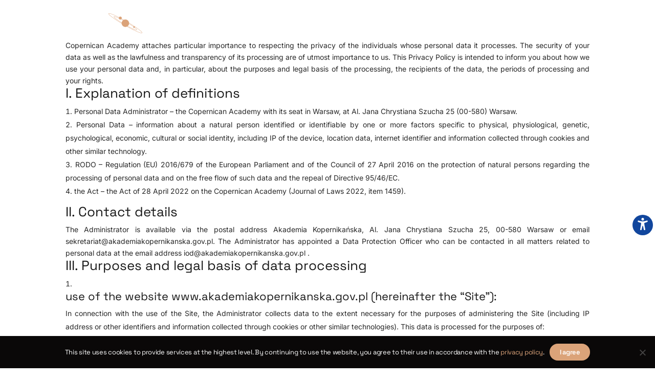

--- FILE ---
content_type: text/css
request_url: https://akademiakopernikanska.gov.pl/wp-content/plugins/ApePeWCAG/src/css/asb.css?ver=1.0.0
body_size: 1987
content:
:root {
  --ApePeWCAGdefault: #11469d;
  --ApePeWCAGdark: #000;
}

#apepeWcagAccessibilityBar {
  -webkit-transition: all 0.5s ease-in-out;
  -moz-transition: all 0.5s ease-in-out;
  -o-transition: all 0.5s ease-in-out;
  transition: all 0.5s ease-in-out;
  z-index: 9999;
  position: fixed;
  top: 50%;
  right: 0;
  transform: translate(100%, -50%);
  background-color: rgba(34, 34, 34, 0.75);
  border-radius: 0.5rem 0 0 0.5rem;
  box-shadow: 0 5px 30px rgba(34, 34, 34, 0);
}
#apepeWcagAccessibilityBar * {
  box-sizing: border-box;
}
#apepeWcagAccessibilityBar.active {
  transform: translate(0, -50%);
  box-shadow: 0 5px 30px rgba(34, 34, 34, 0.5);
}
#apepeWcagAccessibilityBar button {
  outline: none !important;
  box-shadow: none !important;
  -webkit-appearance: none;
  cursor: pointer;
}
#apepeWcagAccessibilityBar button svg, #apepeWcagAccessibilityBar button img {
  width: 60%;
  height: 75%;
}
#apepeWcagAccessibilityBar button#universalAccessBtn {
  -webkit-transition: all 0.3s ease-in-out;
  -moz-transition: all 0.3s ease-in-out;
  -o-transition: all 0.3s ease-in-out;
  transition: all 0.3s ease-in-out;
  font-size: 24px;
  font-size: 1.5rem;
  line-height: 1;
  color: white;
  background-color: var(--ApePeWCAGdefault);
  width: 2.5rem;
  height: 2.5rem;
  padding: 0;
  border-radius: 50%;
  border: none;
  position: absolute;
  top: 50%;
  transform: translate(-110%, -50%);
  cursor: pointer;
}
#apepeWcagAccessibilityBar button#universalAccessBtn span {
  -webkit-transition: all 0.3s ease-in-out;
  -moz-transition: all 0.3s ease-in-out;
  -o-transition: all 0.3s ease-in-out;
  transition: all 0.3s ease-in-out;
  font-size: 16px;
  font-size: 1rem;
  line-height: 1;
  text-align: right;
  font-weight: bold;
  color: white;
  background-color: var(--ApePeWCAGdefault);
  box-shadow: 0 10px 30px rgba(102, 102, 102, 0.1);
  height: 100%;
  padding: 0 1rem;
  border-radius: 0.25rem;
  display: flex;
  align-items: center;
  position: absolute;
  top: 50%;
  right: 120%;
  transform: translateY(-50%);
}
#apepeWcagAccessibilityBar button#universalAccessBtn.collapsed span {
  opacity: 0;
  right: 50%;
}
#apepeWcagAccessibilityBar button#universalAccessBtn:hover span {
  opacity: 1;
  right: 120%;
}
#apepeWcagAccessibilityBar button.setAccessibility {
  font-size: 12px;
  font-size: 0.75rem;
  -webkit-transition: all 0.3s ease-in-out;
  -moz-transition: all 0.3s ease-in-out;
  -o-transition: all 0.3s ease-in-out;
  transition: all 0.3s ease-in-out;
  color: #222;
  font-weight: 700;
  background-color: #eee;
  width: 100%;
  padding: 0.1rem 0.2rem;
  border-radius: 0.25rem;
  border: none;
  display: flex;
  align-items: center;
  margin: 0.25rem;
}
#apepeWcagAccessibilityBar button.setAccessibility:hover {
  background-color: #fff;
}
#apepeWcagAccessibilityBar button.setAccessibility strong {
  color: white;
  background-color: var(--ApePeWCAGdefault);
  width: 2.5rem;
  height: 2.5rem;
  border-radius: 0.2rem;
  display: flex;
  align-items: center;
  justify-content: center;
  margin-right: 0.25rem;
}
@media (max-width: 576px) {
  #apepeWcagAccessibilityBar {
    position: fixed;
    top: initial;
    bottom: 0;
    transform: translateX(100%);
  }
  #apepeWcagAccessibilityBar.active {
    transform: translateX(0);
  }
  #apepeWcagAccessibilityBar #universalAccessBtn {
    top: initial;
    transform: translateX(-120%);
    bottom: 16px;
    border-radius: 50%;
  }
}

/*
	=== === === === === === === === === === === === === === === === === ===
	=== === === === === === Activating Buttons  === === === === === === ===
	=== === === === === === === === === === === === === === === === === ===
	*/
body.contrast #accessibilityBar button[data-accessibility=contrast] {
  background-color: var(--ApePeWCAGdefault);
}
body.darkmode #accessibilityBar button[data-accessibility=dark] {
  background-color: var(--ApePeWCAGdefault);
  color: white !important;
}
body.accessibility_readingLine #accessibilityBar button[data-accessibility=readingLine] {
  background-color: var(--ApePeWCAGdefault);
  color: white !important;
}
body.accessibility_markerLine #accessibilityBar button[data-accessibility=markerLine] {
  background-color: var(--ApePeWCAGdefault);
  color: white !important;
}

/*
	=== === === === === === === === === === === === === === === === === ===
	=== === === === === === === readingLine === === === === === === === ===
	=== === === === === === === === === === === === === === === === === ===
	*/
body.accessibility_readingLine #readingLine {
  background-color: #11469d !important;
  opacity: 1;
  width: 100vw;
  height: 0.5rem;
  position: absolute;
  left: 0;
  z-index: 9999;
  transform: translateY(0.5rem);
}

/*
	=== === === === === === === === === === === === === === === === === ===
	=== === === === === === === readingLine === === === === === === === ===
	=== === === === === === === === === === === === === === === === === ===
	*/
body.accessibility_markerLine #markerLine {
  background-color: #e4fd00 !important;
  opacity: 0.75;
  border-width: 0.1px 0;
  border-style: solid;
  border-color: #cde400;
  width: 100vw;
  height: 1.75rem;
  position: absolute;
  left: 0;
  z-index: 9999;
  transform: translateY(-1rem);
  mix-blend-mode: color;
}
body.accessibility_markerLine.contrast #markerLine {
  mix-blend-mode: multiply;
  opacity: 1;
}
body.accessibility_markerLine.darkmode #markerLine {
  opacity: 0.25;
  background: #655b5b !important;
  mix-blend-mode: unset;
}

/*
	=== === === === === === === === === === === === === === === === === ===
	=== === === === === ===  HighConstrast  === === === === === === === ===
	=== === === === === === === === === === === === === === === === === ===
	To exclude elements, add this code: ELEMENT:not(.excludeThisClass):not(.andThis):not(.andThisOther):not(.andETC)
	e.g.: div:not(.featured-image):not(.wrapImgMon):not(.carousel-item):not(.carousel-inner)
  */
body.contrast {
  background: var(--ApePeWCAGdark) !important;
  color: white !important;
}
body.contrast nav,
body.contrast li,
body.contrast ol,
body.contrast header,
body.contrast footer,
body.contrast section,
body.contrast main,
body.contrast aside,
body.contrast article {
  background: var(--ApePeWCAGdark) !important;
  color: white !important;
}
body.contrast h1,
body.contrast h2,
body.contrast h3,
body.contrast h4,
body.contrast h5,
body.contrast h6,
body.contrast p,
body.contrast label,
body.contrast strong,
body.contrast em,
body.contrast cite,
body.contrast q,
body.contrast i,
body.contrast b,
body.contrast u,
body.contrast span {
  background: var(--ApePeWCAGdark) !important;
  color: white !important;
}
body.contrast a {
  background: var(--ApePeWCAGdark) !important;
  color: yellow !important;
}
body.contrast a * {
  color: yellow !important;
}
body.contrast button,
body.contrast input[type=button],
body.contrast input[type=reset],
body.contrast input[type=submit] {
  background: yellow !important;
  color: var(--ApePeWCAGdark) !important;
  font-weight: bold;
  border: none !important;
}
body.contrast img {
  filter: grayscale(100%) contrast(120%);
}
body.contrast input[type=text],
body.contrast input[type=password],
body.contrast input[type=url],
body.contrast input[type=search],
body.contrast input[type=email],
body.contrast input[type=tel],
body.contrast input[type=date],
body.contrast input[type=month],
body.contrast input[type=week],
body.contrast input[type=datetime],
body.contrast input[type=datetime-local],
body.contrast textarea,
body.contrast input[type=number] {
  background: var(--ApePeWCAGdark) !important;
  border: 1px solid white !important;
  color: white !important;
}
body.contrast #apepeWcagAccessibilityBar svg path {
  fill: yellow;
}
body.contrast #apepeWcagAccessibilityBar * {
  background-color: var(--ApePeWCAGdark) !important;
  color: yellow !important;
}
body.contrast #apepeWcagAccessibilityBar .setAccessibility {
  border: 1px solid !important;
}
body.contrast #apepeWcagAccessibilityBar .setAccessibility[data-accessibility=contrast] {
  background-color: yellow !important;
  color: var(--ApePeWCAGdark) !important;
}
body.contrast #main-content, body.contrast .et_pb_section, body.contrast #main-content .et_pb_section, body.contrast footer .et_pb_section {
  background-color: var(--ApePeWCAGdark) !important;
}

/*
	=== === === === === === === === === === === === === === === === === ===
	=== === === === === === ===   DarkMode  === === === === === === === ===
  === === === === === === === === === === === === === === === === === ===
  To exclude elements, add this code: ELEMENT:not(.excludeThisClass):not(.andThis):not(.andThisOther):not(.andETC)
	e.g.: div:not(.featured-image):not(.wrapImgMon):not(.carousel-item):not(.carousel-inner)
  */
body.darkmode {
  background: #121212 !important;
  color: #655b5b !important;
}
body.darkmode nav,
body.darkmode li,
body.darkmode ol,
body.darkmode header,
body.darkmode footer,
body.darkmode section,
body.darkmode main,
body.darkmode aside,
body.darkmode article {
  background: #121212 !important;
  color: #655b5b !important;
}
body.darkmode h1,
body.darkmode h2,
body.darkmode h3,
body.darkmode h4,
body.darkmode h5,
body.darkmode h6,
body.darkmode p,
body.darkmode label,
body.darkmode strong,
body.darkmode em,
body.darkmode cite,
body.darkmode q,
body.darkmode i,
body.darkmode b,
body.darkmode u,
body.darkmode span {
  color: #655b5b !important;
}
body.darkmode a {
  color: #8d8080 !important;
}
body.darkmode a * {
  color: #8d8080 !important;
}
body.darkmode button,
body.darkmode input[type=button],
body.darkmode input[type=reset],
body.darkmode input[type=submit] {
  background: #292323 !important;
  color: #655b5b !important;
  border: #191414 !important;
}
body.darkmode img {
  filter: grayscale(100%) contrast(120%);
}
body.darkmode input[type=text],
body.darkmode input[type=password],
body.darkmode input[type=url],
body.darkmode input[type=search],
body.darkmode input[type=email],
body.darkmode input[type=tel],
body.darkmode input[type=date],
body.darkmode input[type=month],
body.darkmode input[type=week],
body.darkmode input[type=datetime],
body.darkmode input[type=datetime-local],
body.darkmode textarea,
body.darkmode input[type=number] {
  background: #191414 !important;
  border: 1px solid #292323 !important;
  color: #655b5b !important;
}
body.darkmode #main-content, body.darkmode .et_pb_section, body.darkmode #main-content .et_pb_section, body.darkmode footer .et_pb_section {
  background: #121212 !important;
}
body.darkmode img {
  -webkit-transition: all 0.3s ease-in-out;
  -moz-transition: all 0.3s ease-in-out;
  -o-transition: all 0.3s ease-in-out;
  transition: all 0.3s ease-in-out;
  filter: grayscale(75%) contrast(90%);
}
body.darkmode img:hover {
  filter: grayscale(0) contrast(100%);
}
body.darkmode #apepeWcagAccessibilityBar * {
  background-color: #655b5b !important;
  color: #121212 !important;
}
body.darkmode #apepeWcagAccessibilityBar .setAccessibility[data-accessibility=darkmode] {
  background-color: #121212 !important;
  color: #655b5b !important;
}
body.darkmode #apepeWcagAccessibilityBar .setAccessibility {
  color: #8d8080 !important;
}
body.darkmode #apepeWcagAccessibilityBar .setAccessibility * {
  color: #8d8080 !important;
}
body.darkmode #apepeWcagAccessibilityBar .setAccessibility strong,
body.darkmode #apepeWcagAccessibilityBar .setAccessibility i {
  background-color: #191414 !important;
}

/*# sourceMappingURL=asb.css.map */


--- FILE ---
content_type: text/css
request_url: https://akademiakopernikanska.gov.pl/wp-content/themes/Divi-child-AK/style.css?ver=4.27.5
body_size: 1579
content:
/*
 Theme Name:   	 Akademia Kopernikańska
 Description:    Szablon strony internetowej AK
 Author:
 Template:       Divi
 Version:        1.0.0
*/


.ak-menu-wrapper ul#menu-akmenu, .ak-menu-wrapper ul#menu-podstawowe-en  {
    display: flex; list-style: none; gap: 2rem;
    padding-bottom: 0; margin-bottom: 0;
    text-align: left;
}
.ak-menu-wrapper ul#menu-akmenu > li > a,
.ak-menu-wrapper ul#menu-podstawowe-en > li > a {
    font-family: "Space Grotesk", sans-serif; color: #fff; font-size: 1rem; font-weight: bolder;}
.ak-menu-wrapper ul#menu-akmenu > li > .submenu,
.ak-menu-wrapper ul#menu-podstawowe-en > li > .submenu
{
    display: none;
    /*background: #fff; */
    border-radius: 30px;
    z-index: 100;
    background-color: rgba(9,9,9,0.5);
    backdrop-filter: blur(10px);
}
.ak-menu-wrapper ul#menu-akmenu > li > .submenu > ul,
.ak-menu-wrapper ul#menu-podstawowe-en > li > .submenu > ul
{
    list-style: none;
    color: #fff !important;
    display: flex;
}
.ak-menu-wrapper ul#menu-akmenu > li > .submenu > ul a,
.ak-menu-wrapper ul#menu-podstawowe-en > li > .submenu > ul a
{
    color: #fff !important;
}
.ak-menu-wrapper ul#menu-akmenu li .submenu ul > li,
.ak-menu-wrapper ul#menu-podstawowe-en li .submenu ul > li
{
    flex: 1;
    list-style: none;
    margin: 0.75rem auto;
    line-height: 125%;
}
.ak-menu-wrapper ul#menu-akmenu li .submenu ul,
.ak-menu-wrapper ul#menu-podstawowe-en li .submenu ul
{ padding-left: 0; gap: 1rem;}
.ak-menu-wrapper ul#menu-akmenu > li > .submenu,
.ak-menu-wrapper ul#menu-podstawowe-en > li > .submenu
{
    position: absolute;
    left: 0; right: 0;
    padding: 2rem;
}
@media screen and (min-width: 1025px){
    .ak-menu-wrapper ul#menu-akmenu li:hover > .submenu,
    .ak-menu-wrapper ul#menu-podstawowe-en li:hover > .submenu
    {
        display: block;
    }
}


.menu-toggle {
    display: none;
}
.hamburger.menu-toggle {
    display: none;
}



.hamburger {
    padding: 15px 0 15px;
    display: inline-block;
    cursor: pointer;
    transition-property: opacity, filter;
    transition-duration: 0.15s;
    transition-timing-function: linear;
    font: inherit;
    color: inherit;
    text-transform: none;
    background-color: transparent;
    border: 0;
    margin: 0;
    overflow: visible; }
.hamburger:hover {
    opacity: 0.7; }
.hamburger.is-active:hover {
    opacity: 0.7; }
.hamburger.is-active .hamburger-inner,
.hamburger.is-active .hamburger-inner::before,
.hamburger.is-active .hamburger-inner::after {
    background-color: #fff; }

.hamburger-box {
    width: 40px;
    height: 24px;
    display: inline-block;
    position: relative; }

.hamburger-inner {
    display: block;
    top: 50%;
    margin-top: -2px; }
.hamburger-inner, .hamburger-inner::before, .hamburger-inner::after {
    width: 40px;
    height: 4px;
    background-color: #fff;
    border-radius: 4px;
    position: absolute;
    transition-property: transform;
    transition-duration: 0.15s;
    transition-timing-function: ease; }
.hamburger-inner::before, .hamburger-inner::after {
    content: "";
    display: block; }
.hamburger-inner::before {
    top: -10px; }
.hamburger-inner::after {
    bottom: -10px; }

.hamburger--spin .hamburger-inner {
    transition-duration: 0.22s;
    transition-timing-function: cubic-bezier(0.55, 0.055, 0.675, 0.19); }
.hamburger--spin .hamburger-inner::before {
    transition: top 0.1s 0.25s ease-in, opacity 0.1s ease-in; }
.hamburger--spin .hamburger-inner::after {
    transition: bottom 0.1s 0.25s ease-in, transform 0.22s cubic-bezier(0.55, 0.055, 0.675, 0.19); }

.hamburger--spin.is-active .hamburger-inner {
    transform: rotate(225deg);
    transition-delay: 0.12s;
    transition-timing-function: cubic-bezier(0.215, 0.61, 0.355, 1); }
.hamburger--spin.is-active .hamburger-inner::before {
    top: 0;
    opacity: 0;
    transition: top 0.1s ease-out, opacity 0.1s 0.12s ease-out; }
.hamburger--spin.is-active .hamburger-inner::after {
    bottom: 0;
    transform: rotate(-90deg);
    transition: bottom 0.1s ease-out, transform 0.22s 0.12s cubic-bezier(0.215, 0.61, 0.355, 1); }
.sr-only {display: none;}

/* Mobilne menu */
@media (max-width: 1024px) {
    .menu-toggle {
        display: inline-block;
        background: none;
        border: none;
        cursor: pointer;
        z-index: 1001;
        line-height: 0;
    }

    .ak-menu-wrapper {
        position: fixed;
        top: 100%;
        left: 5%;
        width: 90%;
        background: #fff;
        transform: translateX(-120%);
        transition: transform 0.3s ease;
        z-index: 1000;
        padding: 2rem;
        overflow-y: auto;
        /*display: none;*/
    }

    .ak-menu-wrapper.open {
        transform: translateX(0);
        /*display: block;*/
    }

    .ak-menu {
        flex-direction: column;
        gap: 0;
    }

    .submenu {
        display: none;
        padding-left: 1rem;
    }

    .ak-menu-wrapper ul#menu-akmenu,
    .ak-menu-wrapper ul#menu-podstawowe-en
    {
        gap: 1rem;
        text-align: left;
    }
    .ak-menu-wrapper ul#menu-akmenu > li > .submenu.active,
    .ak-menu-wrapper ul#menu-podstawowe-en > li > .submenu.active
    {
        display: block;
        position: relative;
        text-align: left;
    }
    .ak-menu-wrapper ul#menu-akmenu > li > .submenu.active ul,
    .ak-menu-wrapper ul#menu-podstawowe-en > li > .submenu.active ul
    {
        display: block;
        padding-bottom: 0;
        border-left: 1px solid #090909;
        list-style: none;
    }
    .ak-menu-wrapper ul#menu-akmenu > li > .submenu.active ul .submenu.active,
    .ak-menu-wrapper ul#menu-podstawowe-en > li > .submenu.active ul .submenu.active
    {
        display: block;
        list-style: none;
        position: relative;
    }

    .has-submenu > a::after {
        content: " ▾";
    }

    .ak-menu-wrapper ul#menu-akmenu > li > a,
    .ak-menu-wrapper ul#menu-podstawowe-en > li > a
    {
        color: #090909 !important;
    }
    .ak-menu-wrapper ul#menu-akmenu > li > .submenu,
    .ak-menu-wrapper ul#menu-podstawowe-en > li > .submenu
    {
        padding: 1rem;
    }
    .hamburger.menu-toggle {
        display: block;
    }
    #menu {
        transition: all .3s;
    }
    .ak-menu-wrapper ul#menu-akmenu li .submenu ul,
    .ak-menu-wrapper ul#menu-podstawowe-en li .submenu ul
    {
        padding-left: 1rem;
        /*gap: 1rem;*/
    }
    #menu.scrolled {
        backdrop-filter: blur(5px);
        background-color: #09090966!important;
    }
    .ak-menu-wrapper ul#menu-akmenu > li > .submenu > ul,
    .ak-menu-wrapper ul#menu-podstawowe-en > li > .submenu > ul
    {
        display: block;
    }
}


--- FILE ---
content_type: text/css
request_url: https://akademiakopernikanska.gov.pl/wp-content/et-cache/1808/et-core-unified-1808.min.css?ver=1764959266
body_size: 5115
content:
a.wp-block-button__link.wp-element-button{font-size:1rem!important;letter-spacing:-0.5px!important;border-radius:50px!important;font-family:'Space Grotesk'!important;background-image:linear-gradient(90deg,#090909 0%,#232323 100%)!important;border:1px solid #090909!important;color:#fff!important;border-color:#090909;padding:10px 24px 10px 24px!important;transition-duration:300ms!important;text-align:center!important;margin-bottom:20px!important}a.wp-block-button__link.wp-element-button:hover{border:1px solid #090909!important;background-color:#fff!important;transition-duration:300ms!important}span#cn-notice-text{font-family:'Space Grotesk'!important;letter-spacing:-0.3px!important}button#cn-accept-cookie{font-family:'Space Grotesk'!important;border-radius:50px!important;padding:10px 20px!important;font-weight:600!important;letter-spacing:-0.5px!important}.footer-en{display:none}.footer-pl{display:block}html[lang="en-GB"] .footer-pl,html[lang="en"] .footer-pl{display:none}html[lang="en-GB"] .footer-en,html[lang="en"] .footer-en{display:block}html[lang="pl-PL"] .footer-pl,html[lang="pl"] .footer-pl{display:block}html[lang="pl-PL"] .footer-en,html[lang="pl"] .footer-en{display:none}button#universalAccessBtn{margin-top:80px}.cf7-input{width:100%;font-family:'Space Grotesk',sans-serif!important;font-size:14px!important;color:#ffffff!important;letter-spacing:-0.5px!important;background-color:#ffffff10!important;border-radius:10px!important;border:none!important;padding:16px 16px!important;box-sizing:border-box!important;-webkit-backdrop-filter:blur(7px);backdrop-filter:blur(7px)}.cf7-input::placeholder{color:#ffffff!important;opacity:0.7;font-family:'Space Grotesk',sans-serif!important;letter-spacing:-0.5px!important}.cf7-zgoda,.cf7-zgoda span,.cf7-info{font-family:'Space Grotesk',sans-serif;font-size:14px!important;color:#ffffff!important;letter-spacing:-0.5px!important;margin-top:-30px!important}.cf7-submit{background-color:#ffffff!important;color:#090909!important;font-family:'Space Grotesk',sans-serif!important;font-size:14px!important;padding:12px 24px!important;width:100%!important;border:none;border-radius:50px;cursor:pointer;letter-spacing:-0.5px;transition:background 0.3s ease}.cf7-submit:hover{background-color:#DBA379!important}.wpcf7-list-item{display:inline-block;margin:0 0 0 0em;color:#fff;font-family:'Space Grotesk';font-size:12px!important;line-height:1.4em!important}.wpcf7-form p{padding-bottom:0px!important;color:#fff!important;font-size:12px!important;line-height:1.4em!important;font-family:'Space Grotesk'!important}.wpcf7-not-valid-tip{font-weight:700!important}.wpcf7 form.invalid .wpcf7-response-output{border-color:#e8af66;background-color:#e8af66;font-family:'Space Grotesk';border-radius:10px;padding:10px 16px;color:#090909!important;letter-spacing:-0.3px;font-size:14px!important}.wpcf7 form.sent .wpcf7-response-output{border-color:#8cb390;background-color:#8cb390;font-family:'Space Grotesk';border-radius:10px;padding:10px 16px;color:#090909!important;letter-spacing:-0.3px;font-size:14px!important}.row-center-align{display:flex;align-items:center}@media screen and (max-width:768px){.row-center-align{flex-direction:column}.row-center-align.mobile-reverse{flex-direction:column-reverse}}.et_pb_slide::after{content:"";position:absolute;top:0;left:0;height:100%;width:100%;background:linear-gradient(to right,#090909 0%,transparent 100%);z-index:1;pointer-events:none}.et_pb_slide{position:relative;overflow:hidden}.et_pb_slide_description{position:relative;z-index:2}.gradient-horizontal-overlay{position:relative;overflow:hidden}.gradient-horizontal-overlay::before{content:"";position:absolute;top:0;left:0;width:100%;height:100%;background:linear-gradient(to right,rgba(0,0,0,1),rgba(0,0,0,0));z-index:1;pointer-events:none}.gradient-vertical-updown{position:relative;overflow:hidden}.gradient-vertical-updown::before{content:"";position:absolute;top:0;left:0;width:100%;height:100%;background:linear-gradient(to bottom,rgba(9,9,9,1),rgba(9,9,9,0),rgba(9,9,9,1));z-index:1;pointer-events:none}.column-card{overflow:hidden}.circle-image img{transition:transform 0.4s ease-in-out}.column-card:hover .circle-image img{transform:scale(1.2)}.gradient-overlay::before{content:"";position:absolute;top:0;left:0;width:100%;height:100%;background:linear-gradient(to bottom,rgba(9,9,9,0) 20%,#090909 100%);z-index:2;pointer-events:none}.row-background-blur{backdrop-filter:blur(10px);-webkit-backdrop-filter:blur(10px)}.brbl_post_grid_0 .brbl-blog-content{padding-left:0px!important;padding-right:0px!important;padding-bottom:10px!important}.brbl-blog-item img{transition:transform 0.4s ease-in-out}.brbl-blog-item:hover img{transform:scale(1.1)}.black-button.et_pb_button[data-icon]:not([data-icon=""]):after{content:attr(data-icon);background-color:#fff;border-radius:50px;color:#090909!important;padding:0px 5px;margin-left:8px!important}.black-button.et_pb_button[data-icon]:not([data-icon=""]):hover:after{background-color:#090909;color:#ffffff!important}.black-button{font-size:1rem!important;letter-spacing:-0.5px!important;border-radius:50px!important;font-family:'Space Grotesk'!important;background-image:linear-gradient(90deg,#090909 0%,#232323 100%)!important;border:1px solid #090909!important;color:#fff!important;border-color:#090909!important;padding:10px 44px 10px 24px!important;transition-duration:300ms!important}.black-button:hover{background-image:linear-gradient(90deg,#ffffff 0%,#ffffff 100%)!important;border-color:rgb(255,255,255,1)!important;color:#090909!important;transition-duration:300ms!important;transform:scale(1.03)!important;transition:transform 0.3 ease}.second-line-header{font-size:5rem!important;letter-spacing:-1px!important;line-height:1em!important}@media screen and (max-width:768px){.second-line-header{font-size:3rem!important;letter-spacing:-1.5px!important;line-height:1em!important}.aspect-video img{aspect-ratio:16/9;object-fit:cover}.sm-icons-wrapper{position:fixed;top:60%;right:5px;z-index:9999}.sm-icons-wrapper a.btn-w-icon{margin-bottom:5px}.menu-item-7835>a{white-space:nowrap}.main-menu-module .et-menu-nav .nav.et-menu li .sub-menu>li>a{padding-right:30px}#contact-form .gray-bg .nf-field .nf-field-label{background-color:#DBA379;color:#fff;width:200px;padding:5px;text-align:center}#contact-form .list-select-wrap select:active+div,#contact-form .list-select-wrap select:focus+div{background-color:transparent!important}#contact-form .gray-bg .nf-field .nf-field-label label{font-size:14px}#contact-form .hideline hr{display:none}#contact-form .nf-form-content .list-select-wrap>div div:after{display:none}#contact-form .ninja-forms-req-symbol{color:#fff}#contact-form .gray-bg{padding:10px 0;margin-bottom:0}#contact-form .gray-bg-element{background-color:transparent;color:#fff}#contact-form .nf-form-content .list-select-wrap .nf-field-element>div{background-color:transparent}#contact-form .nf-before-form-content{max-width:1000px;margin:0 auto}#contact-form .nf-before-form-content .nf-form-fields-required{display:none}#contact-form .submit-btn input[type=submit]{background-color:#DBA379;padding-left:30px;padding-right:30px}#contact-form .agree-ak label{color:#9B9B9B;font-weight:400;font-size:14px;line-height:18px}#contact-form .forminfo .nf-field-element{width:100%!important;font-weight:normal;font-size:12px}#contact-form .label-left.submit-btn .nf-field-element{width:100%!important}#contact-form .nf-form-content{padding:0}#contact-form .nf-form-content:before{content:"";background-image:url('https://akademiakopernikanska.gov.pl/wp-content/uploads/2023/01/belkabeforeform.jpg');width:100%;height:15px;display:block;background-size:100% 100%}#contact-form .forminfo-white{color:#fff}#contact-form input,#contact-form select,#contact-form textarea{border-color:#DBA379}#contact-form textarea{height:100%}#contact-form .agree-ak{}#contact-form .forminfo{color:#9B9B9B;line-height:1rem}#contact-form .submit-container .nf-field-element{width:100%;text-align:left}#contact-form .label-left .textarea-wrap .nf-field-label{margin-top:0}#contact-form .nf-response-msg{text-align:center;color:#fff;font-size:1rem}#contact-form .nf-error-msg{text-align:center}@media screen and (max-width:781px){#contact-form .gray-bg{padding:20px 30px}#contact-form .gray-bg .nf-field .nf-field-label{width:100%;margin-bottom:0!important;padding:5px}}@media screen and (min-width:781px){#contact-form .label-left .nf-field-element{width:calc(100% - 200px)}}.citation-main{-webkit-backdrop-filter:blur(5px);backdrop-filter:blur(5px)}.citation-main .dsm-typing-wrapper{min-height:200px;margin-bottom:1rem;display:block}.chambers-tabs-w-names .dsm-inner-content-wrapper{flex-direction:row!important;gap:2rem}#menu-langs .lang-item-ru{display:none!important}#menu-langs .lang-item-ar{display:none!important}#menu-langs .lang-item-zh{display:none!important}#menu-langs .lang-item-pt{display:none!important}#menu-langs .lang-item-es{display:none!important}#menu-langs .lang-item-it{display:none!important}#menu-langs .lang-item-fr{display:none!important}#menu-langs .lang-item-de{display:none!important}#mobile_menu2 .lang-item-ru{display:none!important}#mobile_menu2 .lang-item-ar{display:none!important}#mobile_menu2 .lang-item-zh{display:none!important}#mobile_menu2 .lang-item-pt{display:none!important}#mobile_menu2 .lang-item-es{display:none!important}#mobile_menu2 .lang-item-it{display:none!important}#mobile_menu2 .lang-item-fr{display:none!important}#mobile_menu2 .lang-item-de{display:none!important}#menu-podstronyjezyki{list-style:none;display:flex;justify-content:center;gap:2rem}#menu-podstronyjezyki li{text-align:center}#menu-podstronyjezyki li a{display:block}#menu-podstronyjezyki li a span>span{display:block;color:#0f0f0f;opacity:0;transition:.3s opacity;margin-left:0}#menu-podstronyjezyki li a:hover span>span{display:block;opacity:1}#menu-podstronyjezyki #menu-item-6679{display:none}.main-post-wrapper .home-post .home-post-thumbnail img{aspect-ratio:1/1;object-fit:cover}.twitter-centre .twitter-tweet.twitter-tweet-rendered{margin:0 auto}.sdm_count_string{display:none}.gallery-equal .grid-item{aspect-ratio:12/8}.gallery-equal .grid-item img{aspect-ratio:12/8;object-fit:cover}.ak-table td{border:1px solid #333;padding:0.5rem;width:100%}:root{--ApePeWCAGdefault:#9f6336}.post_tags{color:#a3a3a3}.post_tags a{color:#dba379}.imgsquare img{aspect-ratio:1/1;object-fit:cover;width:100%}body p{font-size:1rem}body{font-size:1rem}body.contrast .et_pb_menu_0_tb_footer.et_pb_menu{background-color:transparent}.swkcircles .dsm-circle-info-content-wrapper{background-size:auto 100%!important}.p-m-date{display:none!important}.main-post-wrapper .home-post .home-post-content .h-p-category ul.post-categories li a{cursor:default}.main-post-wrapper .home-post .home-post-content .p-m-date span{display:none!important}.aktualnoscitab{font-family:"Space Grotesk";color:#000;background-color:#2ED397!important;display:flex;align-items:center}.aktualnoscitab a{color:#fff}.logo-tv{}.logo-tv .transmission-btn{display:flex;margin-left:2rem;align-items:center;display:none!important}.logo-tv .transmission-btn .tvbtn{padding:8px 12px;color:#fff;background-color:#DA1E35;border-radius:25px;font-family:'Space Grotesk';font-weight:600;white-space:nowrap;animation:ak-pulse-animation 2s infinite}html[lang="en-GB"] .logo-tv .transmission-btn .tvbtn.tvbtnpl{display:none}html[lang="en-GB"] .logo-tv .transmission-btn .tvbtn.tvbtnforeign{display:block}html[lang="pl-PL"] .logo-tv .transmission-btn .tvbtn.tvbtnpl{display:block}html[lang="pl-PL"] .logo-tv .transmission-btn .tvbtn.tvbtnforeign{display:none}html[lang="de-DE"] .logo-tv .transmission-btn .tvbtn.tvbtnpl{display:none}html[lang="pt-PT"] .logo-tv .transmission-btn .tvbtn.tvbtnpl{display:none}html[lang="es-ES"] .logo-tv .transmission-btn .tvbtn.tvbtnpl{display:none}html[lang="fr-FR"] .logo-tv .transmission-btn .tvbtn.tvbtnpl{display:none}html[lang="zh-CN"] .logo-tv .transmission-btn .tvbtn.tvbtnpl{display:none}html[lang="ar"] .logo-tv .transmission-btn .tvbtn.tvbtnpl{display:none}html[lang="ru-RU"] .logo-tv .transmission-btn .tvbtn.tvbtnpl{display:none}.logo-tv .transmission-btn .liveicon{margin-right:0.5rem;animation:pulse-animation 2s infinite}.ak-pulse{animation:pulse-animation 2s infinite}@media screen and (max-width:1080px){.logo-tv .transmission-btn .tvbtn span{display:none}}@media screen and (max-width:600px){.aklogo-cont{max-width:60%}#mainLogo{max-width:100%!important}}@keyframes ak-pulse-animation{0%{transform:scale(1)}50%{transform:scale(1.05)}100%{transform:scale(1)}}.transmissions-tabs .dsm-inner-content-wrapper{width:100%}.transmissions-tabs .dsm-inner-content{width:100%}.transmissions-tabs .dsm-inner-content .dsm-content{width:100%}.transmissions-tabs .dsm-tab.dsm-active .dsm-tab-subtitle{color:#fff}.transmissions-tabs .dsm-inner-content-wrapper iframe{aspect-ratio:16 / 9;height:100%;width:100%}.transmissions-tabs .dsm-inner-content-wrapper h3{margin-top:1.5rem}.ak-btn{border:1px solid #DBA379;padding:10px 20px;color:#DBA379; font-size:19px;font-family:"Space Grotesk",sans-serif;white-space:nowrap;display:inline-block;margin:5px}.ak-btn.filled{border:1px solid #DBA379;padding:10px 30px;background-color:#DBA379;color:#fff}@media screen and (min-width:1569px){.ak-btn{padding:12px 24px;color:#DBA379;font-size:20px}.ak-btn.filled{padding:12px 24px;background-color:#DBA379;color:#fff}}#mainLogo{max-width:360px}@media screen and (max-width:400px){#mainLogo{max-width:280px}.ak-btn{display:inline-block;margin:5px;white-space:nowrap}}#form-register-event .gray-bg .nf-field .nf-field-label{background-color:#DBA379;color:#fff;width:200px;padding:5px;text-align:center}#form-register-event .list-select-wrap select:active+div,#form-register-event .list-select-wrap select:focus+div{background-color:transparent!important}#form-register-event .gray-bg .nf-field .nf-field-label label{font-size:14px}#form-register-event .hideline hr{display:none}#form-register-event .nf-form-content .list-select-wrap>div div:after{display:none}#form-register-event .ninja-forms-req-symbol{color:#fff}#form-register-event .gray-bg{padding:10px 100px;margin-bottom:0;background-color:#252525}#form-register-event .gray-bg-element{background-color:transparent;color:#fff}#form-register-event .nf-form-content .list-select-wrap .nf-field-element>div{background-color:transparent}#form-register-event .nf-before-form-content{max-width:1000px;margin:0 auto}#form-register-event .nf-before-form-content .nf-form-fields-required{display:none}#form-register-event .submit-btn input[type=submit]{background-color:#DBA379;padding-left:30px;padding-right:30px}#form-register-event .agree-ak label{color:#9B9B9B;font-weight:400;font-size:14px;line-height:18px}#form-register-event .forminfo .nf-field-element{width:100%!important;font-weight:normal}#form-register-event .label-left.submit-btn .nf-field-element{width:100%!important}#form-register-event .nf-form-content{padding:0}#form-register-event .nf-form-content:before{content:"";background-image:url('https://akademiakopernikanska.gov.pl/wp-content/uploads/2023/01/belkabeforeform.jpg');width:100%;height:15px;display:block;background-size:100% 100%}#form-register-event .forminfo-white{color:#fff}#form-register-event input,#form-register-event select,#form-register-event textarea{border-color:#DBA379}#form-register-event textarea{height:100%}#form-register-event .agree-ak{}#form-register-event .forminfo{color:#9B9B9B;line-height:1rem}#form-register-event .submit-container .nf-field-element{width:100%;text-align:center}#form-register-event .label-left .textarea-wrap .nf-field-label{margin-top:0}#form-register-event .nf-response-msg{text-align:center;color:#fff;font-size:1rem}#form-register-event .nf-error-msg{text-align:center}@media screen and (max-width:781px){#form-register-event .gray-bg{padding:20px 30px}#form-register-event .gray-bg .nf-field .nf-field-label{width:100%;margin-bottom:0!important;padding:5px}.chambers-tabs-w-names .dsm-inner-content-wrapper{flex-direction:column!important}}@media screen and (min-width:781px){#form-register-event .label-left .nf-field-element{width:calc(100% - 200px)}}.margin-top-20{margin-top:20px}.show-pl{display:none!important}.show-en{display:none!important}.show-fr{display:none!important}.show-es{display:none!important}.show-pt{display:none!important}.show-ru{display:none!important}.show-zn{display:none!important}.show-ar{display:none!important}.show-de{display:none!important}html[lang="pl-PL"] .show-pl{display:block!important}html[lang="en-GB"] .show-en{display:block!important}html[lang="de-DE"] .show-de{display:block!important}html[lang="fr-FR"] .show-fr{display:block!important}html[lang="ru-RU"] .show-ru{display:block!important}html[lang="pt-PT"] .show-pt{display:block!important}html[lang="es-ES"] .show-es{display:block!important}html[lang="ar"] .show-ar{display:block!important}html[lang="zh-CN"] .show-zh{display:block!important}.congress-date-column{display:flex;justify-content:flex-end}.main-menu-module .et-menu-nav .nav.et-menu{flex-wrap:nowrap;text-align:center;align-items:center}@media screen and (max-width:1920px){.langs-menu.et_pb_menu .et-menu>li{padding-left:6px;padding-right:6px}}@media screen and (min-width:980px){.main-menu-module ul.et-menu.nav li.pll-parent-menu-item{display:none}}.main-menu-module .et-menu-nav .nav.et-menu li{line-height:20px}.main-menu-module .et-menu-nav .nav.et-menu li a{padding-bottom:0}.main-menu-module .et-menu-nav .nav.et-menu li a:after{top:50%;transform:translateY(-50%)}.logos-6{display:grid;grid-template-columns:repeat(3,1fr);grid-template-rows:repeat(2,1fr);grid-column-gap:0px;grid-row-gap:0px}.logo-1{grid-area:1 / 1 / 2 / 2}.logo-2{grid-area:1 / 2 / 2 / 3}.logo-3{grid-area:1 / 3 / 2 / 4}.logo-4{grid-area:2 / 1 / 3 / 2}.logo-5{grid-area:2 / 2 / 3 / 3}.logo-6{grid-area:2 / 3 / 3 / 4}.main-cards-tabs .dsm-content-image{justify-content:center}.langs-mobile-menu #menu-langsmobile .sub-menu{position:absolute;right:0;padding:15px;background-color:#000}.langs-mobile-menu #menu-langsmobile .sub-menu li{list-style:none}.langs-mobile-menu #menu-langsmobile li{list-style:none}.et_pb_section_video_bg{transform:rotateY(180deg)}.video-bg{background:linear-gradient(0deg,rgba(0,0,0,0.25),rgba(0,0,0,0.25))}.video-bg .et_pb_section_video_bg .mejs-video:after{content:"";width:100%;height:100%;top:0;left:0;background:linear-gradient(0deg,rgba(0,0,0,0.25),rgba(0,0,0,0.25));display:block;z-index:999;position:absolute;bottom:0;right:0}.ak-ul ul{list-style:none}.ak-ul li::before{content:"2022";color:#DBA379;font-weight:bold;display:inline-block;width:1em;margin-left:-1em}.faq-tabs{}.menu-logo-row .logo-col{margin-bottom:0}.mobile-menu-wrapper{position:static}.mobile-menu-wrapper .et_pb_menu_inner_container{position:static}.mobile-menu-wrapper .et_pb_menu_inner_container .et_pb_menu__wrap{position:static}.mobile-menu-wrapper.et_pb_menu .et_pb_menu_inner_container ul li.current-menu-item a{color:#fff!important}.flex{display:flex}.cols-2{flex-basis:50%}.cols-2 .col{width:50%}.cols-3 .col{width:33%}.inline-flex{display:inline-flex}.inline-flex-wrap{flex-wrap:wrap}.inline-flex .col{margin-right:15px}.inline-flex .bwi-icon img{width:2rem;height:2rem;max-width:none}@media screen and (max-width:981px){.flex.cols-2{flex-direction:column}.flex.cols-2 .col{margin-bottom:10px}.menu-logo-row{display:flex}.menu-logo-row .logo-col{margin-bottom:0}.flex{flex-direction:column}}@media screen and (max-width:640px){.main-cards-tabs .dsm-tab{width:100%}.home-post{flex-direction:column}}@media screen and (max-width:480px){.congress-date-column{justify-content:flex-start}}.align-center{align-items:center}.btn-w-icon{display:flex;align-items:center;line-height:100%;width:fit-content}.btn-w-icon.to-right{margin-left:auto;margin-right:0}.btn-w-icon .bwi-icon{display:block;padding:5px;border-radius:50%;border:1px solid #DBA379;position:relative;min-width:20px;min-height:20px;aspect-ratio:1/1}.btn-w-icon .bwi-icon:after{content:"";width:0%;height:0%;position:absolute;bottom:0%;right:0%;transition:all .3s;transform-origin:center;border-radius:50%;z-index:-1;background-image:url('/wp-content/uploads/2022/11/planetka.png');background-size:cover}.btn-w-icon .bwi-icon:before{content:"";transform-origin:center;width:0%;height:0%;position:absolute;top:0%;left:0%;transition:all .3s;border-radius:50%;z-index:-1;background-image:url('/wp-content/uploads/2022/11/planetka.png');background-size:cover}.btn-w-icon .bwi-label{color:#000;margin-right:10px}a.btn-w-icon:hover .bwi-label{color:#DBA379}a.btn-w-icon:hover .bwi-icon:after{width:0.6rem;height:0.6rem;right:-15%;bottom:-10%}a.btn-w-icon:hover .bwi-icon:before{width:1rem;height:1rem;left:-12%;top:-10%}.pure-html-content h2{margin-top:30px;margin-bottom:20px}.pure-html-content h3{margin-top:15px;margin-bottom:10px;display:inline-block}.et-menu .menu-item-has-children>a:first-child:after{color:#DBA379}.main-menu-module .et_pb_menu__wrap,.main-menu-module .et_pb_menu__wrap .et_pb_menu__menu,.main-menu-module .et_pb_menu__wrap .et-menu-nav{width:100%;justify-content:center}.main-menu-module.et_pb_menu .et-menu>li{padding-left:20px;padding-right:20px}table.program{border:0!important}table.program th,table.program td,table.program tr{border:0}.program thead tr th:first-of-type{width:20%;background-image:url(/wp-content/uploads/2022/11/bgmiedz.jpg);background-size:cover;color:#fff;border-right:6px solid #855233;font-size:19px;text-align:center}.program tbody tr td:first-of-type{width:20%;text-align:right;vertical-align:top;border-right:6px solid #915E3F}.program tbody tr td:last-of-type{width:80%}.align-center-note .et_pb_blurb_content{display:flex;align-items:center}.align-center-note .et_pb_blurb_content .et_pb_main_blurb_image{margin-bottom:0}@media screen and (min-width:968px){.main-cards-tabs .dsm-advanced-tabs-wrapper{flex-wrap:nowrap}}.newest-post .entry-featured-image-url img{max-width:275px;border-radius:50%}.newest-post article{display:grid;grid-template-columns:repeat(3,1fr);grid-template-rows:repeat(2,1fr);grid-column-gap:25px;grid-row-gap:25px}.newest-post article .entry-featured-image-url{grid-area:1 / 1 / 4 / 2}.newest-post article h2.entry-title{grid-area:1 / 2 / 2 / 4}.newest-post article.et_pb_post .post-meta{color:transparent!important}.newest-post article.et_pb_post .post-meta span{color:#fff;grid-area:2 / 2 / 3 / 4}.newest-post article .post-meta a{display:block;color:#fff}@media screen and (max-width:981px){.newest-post article{display:flex;flex-direction:column}}.footer-right-col{display:grid;grid-template-columns:repeat(6,1fr);grid-template-rows:repeat(2,1fr);grid-column-gap:15px;grid-row-gap:15px}.menu-footer{grid-area:1 / 1 / 2 / 7}.fb-footer{grid-area:2 / 4 / 3 / 5;text-align:center}.twitter-footer{grid-area:2 / 5 / 3 / 6}.et_pb_button_module_wrapper{grid-area:2 / 6 / 3 / 7}@media screen and (min-width:982px){.fb-footer .btn-w-icon{margin-left:auto;margin-right:0}}@media screen and (max-width:981px){.footer-right-col{grid-template-columns:repeat(3,1fr);grid-template-rows:1fr}.fb-footer{grid-area:1 / 1 / 2 / 2}.twitter-footer{grid-area:1 / 2 / 2 / 3}.et_pb_button_module_wrapper{grid-area:1 / 3 / 2 / 4}}.partner-logos-wrapper{display:grid;grid-template-columns:repeat(6,1fr);grid-template-rows:repeat(2,1fr);grid-column-gap:0px;grid-row-gap:0px}.prezydent-pl{grid-area:1 / 1 / 3 / 2}.men-logo{grid-area:1 / 2 / 3 / 3}.ak-logo{grid-area:1 / 3 / 2 / 4}.umk-logo{grid-area:1 / 4 / 2 / 5}.uj-logo{grid-area:1 / 5 / 2 / 6}.uwm-logo{grid-area:2 / 3 / 3 / 4}.wkp-logo{grid-area:2 / 4 / 3 / 5}.mwkp-logo{grid-area:2 / 5 / 3 / 6}.pmt-logo{grid-area:2 / 6 / 3 / 7}.user-menu-wrapper{display:flex;justify-content:flex-end}.user-menu-wrapper .social-media-btns{display:flex;justify-content:space-around;line-height:100%}.user-menu-wrapper .social-media-btns a{margin:0 10px}.user-menu-wrapper .kontakt{margin-left:15px;padding-left:15px;border-left:3px solid #DBA379;display:flex;align-items:center}.user-menu-wrapper .kontakt a{font-family:'Space Grotesk';font-style:normal;font-weight:500;color:#fff;font-size:17px}.user-menu-wrapper .bip{margin-left:20px;border-left:3px solid #DBA379;display:flex;align-items:center;padding-left:15px;line-height:0}.user-menu-wrapper .bip img{width:128px}@media screen and (max-width:980px){.sm-icons-wrapper{display:none}}.flex-align-center{display:flex;align-items:center}@media screen and (max-width:768px){.flex-align-center{flex-direction:column}.flex-align-center.mobile-reverse{flex-direction:column-reverse}}

--- FILE ---
content_type: text/css
request_url: https://akademiakopernikanska.gov.pl/wp-content/et-cache/1808/et-core-unified-tb-14-tb-53-deferred-1808.min.css?ver=1764959267
body_size: 3852
content:
.et_pb_section_0_tb_header.et_pb_section{padding-top:0px;padding-bottom:0px;background-color:RGBA(255,255,255,0)!important}.et_pb_section_0_tb_header{position:absolute!important;top:0px;bottom:auto;left:0px;right:auto}.et_pb_image_0_tb_header{max-width:150px;text-align:left;margin-left:0}.et_pb_image_0_tb_header .et_pb_image_wrap{display:block}.et_pb_code_0_tb_header{padding-bottom:0px;margin-bottom:0px!important}.et_pb_column_1_tb_header{position:static!important;top:0px;right:auto;bottom:auto;left:0px}.et_pb_image_0_tb_header.et_pb_module{margin-left:0px!important;margin-right:auto!important}@media only screen and (max-width:980px){.et_pb_section_0_tb_header{transform:translateX(0px) translateY(0px)}.et_pb_image_0_tb_header .et_pb_image_wrap img{width:auto}}@media only screen and (max-width:767px){.et_pb_section_0_tb_header{position:fixed!important;top:0px;bottom:auto;left:0px;right:auto;transform:translateX(0px) translateY(0px)}body.logged-in.admin-bar .et_pb_section_0_tb_header{top:calc(0px + 46px)}.et_pb_image_0_tb_header .et_pb_image_wrap img{width:auto}}.et_pb_section_0_tb_footer,.et_pb_section_2_tb_footer{border-radius:50px 50px 0 0;overflow:hidden}.et_pb_section_0_tb_footer.et_pb_section,.et_pb_section_2_tb_footer.et_pb_section{padding-top:100px;padding-bottom:100px}.et_pb_section_0_tb_footer .et_parallax_bg_wrap,.et_pb_section_0_tb_footer:hover .et_parallax_bg_wrap,.et_pb_section_2_tb_footer .et_parallax_bg_wrap,.et_pb_section_2_tb_footer:hover .et_parallax_bg_wrap{border-radius:50px 50px 0 0}.dsm_card_carousel_child_0_tb_footer .dsm_card_carousel_child>div:first-of-type,.dsm_card_carousel_child_0_tb_footer .dsm_card_carousel_child_badge_text,.dsm_card_carousel_child_1_tb_footer .dsm_card_carousel_child>div:first-of-type,.dsm_card_carousel_child_1_tb_footer .dsm_card_carousel_child_badge_text,.dsm_card_carousel_child_2_tb_footer .dsm_card_carousel_child>div:first-of-type,.dsm_card_carousel_child_2_tb_footer .dsm_card_carousel_child_badge_text,.dsm_card_carousel_child_3_tb_footer .dsm_card_carousel_child>div:first-of-type,.dsm_card_carousel_child_3_tb_footer .dsm_card_carousel_child_badge_text,.dsm_card_carousel_child_4_tb_footer .dsm_card_carousel_child>div:first-of-type,.dsm_card_carousel_child_4_tb_footer .dsm_card_carousel_child_badge_text,.dsm_card_carousel_child_5_tb_footer .dsm_card_carousel_child>div:first-of-type,.dsm_card_carousel_child_5_tb_footer .dsm_card_carousel_child_badge_text,.dsm_card_carousel_0_tb_footer .dsm_card_carousel_child>div:first-of-type,.dsm_card_carousel_0_tb_footer.dsm_card_carousel .dsm_card_carousel_arrow,.dsm_card_carousel_0_tb_footer .dsm_card_carousel_child_badge_text,.dsm_card_carousel_child_6_tb_footer .dsm_card_carousel_child>div:first-of-type,.dsm_card_carousel_child_6_tb_footer .dsm_card_carousel_child_badge_text,.dsm_card_carousel_child_7_tb_footer .dsm_card_carousel_child>div:first-of-type,.dsm_card_carousel_child_7_tb_footer .dsm_card_carousel_child_badge_text,.dsm_card_carousel_child_8_tb_footer .dsm_card_carousel_child>div:first-of-type,.dsm_card_carousel_child_8_tb_footer .dsm_card_carousel_child_badge_text,.dsm_card_carousel_child_9_tb_footer .dsm_card_carousel_child>div:first-of-type,.dsm_card_carousel_child_9_tb_footer .dsm_card_carousel_child_badge_text,.dsm_card_carousel_child_10_tb_footer .dsm_card_carousel_child>div:first-of-type,.dsm_card_carousel_child_10_tb_footer .dsm_card_carousel_child_badge_text,.dsm_card_carousel_child_11_tb_footer .dsm_card_carousel_child>div:first-of-type,.dsm_card_carousel_child_11_tb_footer .dsm_card_carousel_child_badge_text,.dsm_card_carousel_1_tb_footer .dsm_card_carousel_child>div:first-of-type,.dsm_card_carousel_1_tb_footer.dsm_card_carousel .dsm_card_carousel_arrow,.dsm_card_carousel_1_tb_footer .dsm_card_carousel_child_badge_text{transition:background 300ms ease 0ms,box-shadow 300ms ease 0ms,border 300ms ease 0ms,padding 300ms ease 0ms,border-radius 300ms ease 0ms}.dsm_card_carousel_child_0_tb_footer .dsm_card_carousel_child_image_wrapper .dsm_card_carousel_child_img,.dsm_card_carousel_child_6_tb_footer .dsm_card_carousel_child_image_wrapper .dsm_card_carousel_child_img{max-width:100px}.dsm_card_carousel_child_0_tb_footer .et_pb_module_inner .dsm_card_carousel_child_image_wrapper,.dsm_card_carousel_child_1_tb_footer .et_pb_module_inner .dsm_card_carousel_child_image_wrapper,.dsm_card_carousel_child_2_tb_footer .et_pb_module_inner .dsm_card_carousel_child_image_wrapper,.dsm_card_carousel_child_3_tb_footer .et_pb_module_inner .dsm_card_carousel_child_image_wrapper,.dsm_card_carousel_child_4_tb_footer .et_pb_module_inner .dsm_card_carousel_child_image_wrapper,.dsm_card_carousel_child_5_tb_footer .et_pb_module_inner .dsm_card_carousel_child_image_wrapper,.dsm_card_carousel_child_6_tb_footer .et_pb_module_inner .dsm_card_carousel_child_image_wrapper,.dsm_card_carousel_child_7_tb_footer .et_pb_module_inner .dsm_card_carousel_child_image_wrapper,.dsm_card_carousel_child_8_tb_footer .et_pb_module_inner .dsm_card_carousel_child_image_wrapper,.dsm_card_carousel_child_9_tb_footer .et_pb_module_inner .dsm_card_carousel_child_image_wrapper,.dsm_card_carousel_child_10_tb_footer .et_pb_module_inner .dsm_card_carousel_child_image_wrapper,.dsm_card_carousel_child_11_tb_footer .et_pb_module_inner .dsm_card_carousel_child_image_wrapper{justify-content:center}.dsm_card_carousel_child_0_tb_footer .dsm_card_wrapper,.dsm_card_carousel_child_1_tb_footer .dsm_card_wrapper,.dsm_card_carousel_child_2_tb_footer .dsm_card_wrapper,.dsm_card_carousel_child_3_tb_footer .dsm_card_wrapper,.dsm_card_carousel_child_4_tb_footer .dsm_card_wrapper,.dsm_card_carousel_child_5_tb_footer .dsm_card_wrapper,.dsm_card_carousel_child_6_tb_footer .dsm_card_wrapper,.dsm_card_carousel_child_7_tb_footer .dsm_card_wrapper,.dsm_card_carousel_child_8_tb_footer .dsm_card_wrapper,.dsm_card_carousel_child_9_tb_footer .dsm_card_wrapper,.dsm_card_carousel_child_10_tb_footer .dsm_card_wrapper,.dsm_card_carousel_child_11_tb_footer .dsm_card_wrapper{padding-top:20px;padding-right:0px;padding-bottom:20px;padding-left:0px}.dsm_card_carousel_child_1_tb_footer .dsm_card_carousel_child_image_wrapper .dsm_card_carousel_child_img,.dsm_card_carousel_child_7_tb_footer .dsm_card_carousel_child_image_wrapper .dsm_card_carousel_child_img{max-width:300px}.dsm_card_carousel_child_2_tb_footer .dsm_card_carousel_child_image_wrapper .dsm_card_carousel_child_img,.dsm_card_carousel_child_3_tb_footer .dsm_card_carousel_child_image_wrapper .dsm_card_carousel_child_img,.dsm_card_carousel_child_4_tb_footer .dsm_card_carousel_child_image_wrapper .dsm_card_carousel_child_img,.dsm_card_carousel_child_5_tb_footer .dsm_card_carousel_child_image_wrapper .dsm_card_carousel_child_img,.dsm_card_carousel_child_8_tb_footer .dsm_card_carousel_child_image_wrapper .dsm_card_carousel_child_img,.dsm_card_carousel_child_9_tb_footer .dsm_card_carousel_child_image_wrapper .dsm_card_carousel_child_img,.dsm_card_carousel_child_10_tb_footer .dsm_card_carousel_child_image_wrapper .dsm_card_carousel_child_img,.dsm_card_carousel_child_11_tb_footer .dsm_card_carousel_child_image_wrapper .dsm_card_carousel_child_img{max-width:185px}.dsm_card_carousel_0_tb_footer.dsm_card_carousel .dsm_card_carousel_child_description p,.dsm_card_carousel_1_tb_footer.dsm_card_carousel .dsm_card_carousel_child_description p{line-height:1.4em}.dsm_card_carousel_0_tb_footer.dsm_card_carousel .dsm_card_carousel_child_description,.dsm_card_carousel_1_tb_footer.dsm_card_carousel .dsm_card_carousel_child_description{font-family:'Space Grotesk',Helvetica,Arial,Lucida,sans-serif;font-size:1.2rem;color:#FFFFFF!important;letter-spacing:-0.5px;line-height:1.4em}.dsm_card_carousel_0_tb_footer .dsm_card_carousel_child_subtitle,.dsm_card_carousel_1_tb_footer .dsm_card_carousel_child_subtitle{font-family:'Space Grotesk',Helvetica,Arial,Lucida,sans-serif;font-size:1.2rem;letter-spacing:-0.5px;line-height:1.6em}.dsm_card_carousel_0_tb_footer.dsm_card_carousel .dsm_card_carousel_arrow,.dsm_card_carousel_1_tb_footer.dsm_card_carousel .dsm_card_carousel_arrow{border-radius:20px 20px 20px 20px;overflow:hidden}.dsm_card_carousel_0_tb_footer.dsm_card_carousel .swiper-container,.dsm_card_carousel_1_tb_footer.dsm_card_carousel .swiper-container{padding-left:0px;margin-bottom:0px!important}.dsm_card_carousel_0_tb_footer .swiper-button-prev::before,.dsm_card_carousel_0_tb_footer .swiper-button-next::before,.dsm_card_carousel_1_tb_footer .swiper-button-prev::before,.dsm_card_carousel_1_tb_footer .swiper-button-next::before{font-family:ETmodules!important;font-weight:400!important}.dsm_card_carousel_0_tb_footer .swiper-button-prev:before,.dsm_card_carousel_0_tb_footer .swiper-button-next:before,.dsm_card_carousel_1_tb_footer .swiper-button-prev:before,.dsm_card_carousel_1_tb_footer .swiper-button-next:before{color:#999999;font-size:30px}.dsm_card_carousel_0_tb_footer .swiper-button-prev,.dsm_card_carousel_0_tb_footer .swiper-button-next,.dsm_card_carousel_1_tb_footer .swiper-button-prev,.dsm_card_carousel_1_tb_footer .swiper-button-next{background-color:RGBA(255,255,255,0);height:50px;width:50px;margin-top:-25px}.dsm_card_carousel_0_tb_footer .swiper-button-prev,.dsm_card_carousel_1_tb_footer .swiper-button-prev{left:-70px}.dsm_card_carousel_0_tb_footer .swiper-button-next,.dsm_card_carousel_1_tb_footer .swiper-button-next{right:-70px}.dsm_card_carousel_0_tb_footer.dsm_card_carousel_arrow_outside .swiper-button-prev,.dsm_card_carousel_1_tb_footer.dsm_card_carousel_arrow_outside .swiper-button-prev{left:-50px}.dsm_card_carousel_0_tb_footer.dsm_card_carousel_arrow_outside .swiper-button-next,.dsm_card_carousel_1_tb_footer.dsm_card_carousel_arrow_outside .swiper-button-next{right:-50px}.dsm_card_carousel_0_tb_footer .dsm_card_carousel_arrow.swiper-button-prev,.dsm_card_carousel_0_tb_footer .dsm_card_carousel_arrow.swiper-button-next,.dsm_card_carousel_1_tb_footer .dsm_card_carousel_arrow.swiper-button-prev,.dsm_card_carousel_1_tb_footer .dsm_card_carousel_arrow.swiper-button-next{display:inline-flex}.dsm_card_carousel_0_tb_footer .swiper-pagination-bullet.swiper-pagination-bullet-active,.dsm_card_carousel_1_tb_footer .swiper-pagination-bullet.swiper-pagination-bullet-active{background:#dba379!important;opacity:1}.dsm_card_carousel_0_tb_footer .swiper-pagination-bullet,.dsm_card_carousel_1_tb_footer .swiper-pagination-bullet{background:rgba(255,255,255,0.33)!important;opacity:1}.dsm_card_carousel_0_tb_footer .dsm_card_carousel_pagination,.et_pb_image_0_tb_footer .et_pb_image_wrap,.dsm_card_carousel_1_tb_footer .dsm_card_carousel_pagination,.et_pb_image_2_tb_footer .et_pb_image_wrap{display:block}.dsm_card_carousel_0_tb_footer .dsm_card_carousel_child_img,.dsm_card_carousel_1_tb_footer .dsm_card_carousel_child_img{max-width:100%}.dsm_card_carousel_0_tb_footer .dsm_card_carousel_child_image_wrapper,.dsm_card_carousel_1_tb_footer .dsm_card_carousel_child_image_wrapper{justify-content:flex-start}.dsm_card_carousel_0_tb_footer .dsm_card_carousel_child_badge_text,.dsm_card_carousel_1_tb_footer .dsm_card_carousel_child_badge_text{padding-top:7px;padding-right:15px;padding-bottom:7px;padding-left:15px}.et_pb_section_1_tb_footer.et_pb_section,.et_pb_section_3_tb_footer.et_pb_section{padding-top:0px;padding-bottom:0px;background-color:#090909!important}.et_pb_section_1_tb_footer,.et_pb_section_3_tb_footer{z-index:1000;position:relative}.et_pb_row_2_tb_footer,.et_pb_row_5_tb_footer{background-color:#FFFFFF;border-radius:50px 50px 0 0;overflow:hidden;border-bottom-width:1px;border-bottom-color:rgba(9,9,9,0.1)}.et_pb_row_2_tb_footer.et_pb_row,.et_pb_row_5_tb_footer.et_pb_row{padding-top:40px!important;padding-right:5%!important;padding-bottom:40px!important;padding-left:5%!important;padding-top:40px;padding-right:5%;padding-bottom:40px;padding-left:5%}.et_pb_row_2_tb_footer,body #page-container .et-db #et-boc .et-l .et_pb_row_2_tb_footer.et_pb_row,body.et_pb_pagebuilder_layout.single #page-container #et-boc .et-l .et_pb_row_2_tb_footer.et_pb_row,body.et_pb_pagebuilder_layout.single.et_full_width_page #page-container #et-boc .et-l .et_pb_row_2_tb_footer.et_pb_row,.et_pb_row_3_tb_footer,body #page-container .et-db #et-boc .et-l .et_pb_row_3_tb_footer.et_pb_row,body.et_pb_pagebuilder_layout.single #page-container #et-boc .et-l .et_pb_row_3_tb_footer.et_pb_row,body.et_pb_pagebuilder_layout.single.et_full_width_page #page-container #et-boc .et-l .et_pb_row_3_tb_footer.et_pb_row,.et_pb_row_5_tb_footer,body #page-container .et-db #et-boc .et-l .et_pb_row_5_tb_footer.et_pb_row,body.et_pb_pagebuilder_layout.single #page-container #et-boc .et-l .et_pb_row_5_tb_footer.et_pb_row,body.et_pb_pagebuilder_layout.single.et_full_width_page #page-container #et-boc .et-l .et_pb_row_5_tb_footer.et_pb_row,.et_pb_row_6_tb_footer,body #page-container .et-db #et-boc .et-l .et_pb_row_6_tb_footer.et_pb_row,body.et_pb_pagebuilder_layout.single #page-container #et-boc .et-l .et_pb_row_6_tb_footer.et_pb_row,body.et_pb_pagebuilder_layout.single.et_full_width_page #page-container #et-boc .et-l .et_pb_row_6_tb_footer.et_pb_row{width:90%;max-width:1800px}.et_pb_image_0_tb_footer,.et_pb_image_2_tb_footer{text-align:left;margin-left:0}body #page-container .et_pb_section .et_pb_button_0_tb_footer,body #page-container .et_pb_section .et_pb_button_5_tb_footer{border-width:1px!important;border-color:#090909;padding-right:2em;padding-left:0.7em}body #page-container .et_pb_section .et_pb_button_0_tb_footer:hover,body #page-container .et_pb_section .et_pb_button_5_tb_footer:hover{border-color:#090909!important}body #page-container .et_pb_section .et_pb_button_0_tb_footer:hover:after,body #page-container .et_pb_section .et_pb_button_5_tb_footer:hover:after{margin-left:.3em;left:auto;margin-left:.3em}body #page-container .et_pb_section .et_pb_button_0_tb_footer:after,body #page-container .et_pb_section .et_pb_button_5_tb_footer:after{line-height:inherit;font-size:inherit!important;opacity:1;margin-left:.3em;left:auto;font-family:ETmodules!important;font-weight:400!important}.et_pb_button_0_tb_footer,.et_pb_button_5_tb_footer{transition:border 300ms ease 0ms}.et_pb_button_0_tb_footer,.et_pb_button_0_tb_footer:after,.et_pb_button_1_tb_footer,.et_pb_button_1_tb_footer:after,.et_pb_button_2_tb_footer,.et_pb_button_2_tb_footer:after,.et_pb_button_3_tb_footer,.et_pb_button_3_tb_footer:after,.et_pb_button_4_tb_footer,.et_pb_button_4_tb_footer:after,.et_pb_button_5_tb_footer,.et_pb_button_5_tb_footer:after,.et_pb_button_6_tb_footer,.et_pb_button_6_tb_footer:after,.et_pb_button_7_tb_footer,.et_pb_button_7_tb_footer:after,.et_pb_button_8_tb_footer,.et_pb_button_8_tb_footer:after,.et_pb_button_9_tb_footer,.et_pb_button_9_tb_footer:after{transition:all 300ms ease 0ms}.et_pb_row_3_tb_footer,.et_pb_row_6_tb_footer{background-color:#FFFFFF;border-radius:0 0 0 0;overflow:hidden}.et_pb_row_3_tb_footer.et_pb_row,.et_pb_row_6_tb_footer.et_pb_row{padding-top:40px!important;padding-right:5%!important;padding-bottom:80px!important;padding-left:5%!important;padding-top:40px;padding-right:5%;padding-bottom:80px;padding-left:5%}.et_pb_button_1_tb_footer_wrapper .et_pb_button_1_tb_footer,.et_pb_button_1_tb_footer_wrapper .et_pb_button_1_tb_footer:hover,.et_pb_button_2_tb_footer_wrapper .et_pb_button_2_tb_footer,.et_pb_button_2_tb_footer_wrapper .et_pb_button_2_tb_footer:hover,.et_pb_button_3_tb_footer_wrapper .et_pb_button_3_tb_footer,.et_pb_button_3_tb_footer_wrapper .et_pb_button_3_tb_footer:hover,.et_pb_button_4_tb_footer_wrapper .et_pb_button_4_tb_footer,.et_pb_button_4_tb_footer_wrapper .et_pb_button_4_tb_footer:hover,.et_pb_button_6_tb_footer_wrapper .et_pb_button_6_tb_footer,.et_pb_button_6_tb_footer_wrapper .et_pb_button_6_tb_footer:hover,.et_pb_button_7_tb_footer_wrapper .et_pb_button_7_tb_footer,.et_pb_button_7_tb_footer_wrapper .et_pb_button_7_tb_footer:hover,.et_pb_button_8_tb_footer_wrapper .et_pb_button_8_tb_footer,.et_pb_button_8_tb_footer_wrapper .et_pb_button_8_tb_footer:hover,.et_pb_button_9_tb_footer_wrapper .et_pb_button_9_tb_footer,.et_pb_button_9_tb_footer_wrapper .et_pb_button_9_tb_footer:hover{padding-top:0px!important;padding-right:0px!important;padding-bottom:0px!important;padding-left:0px!important}.et_pb_button_1_tb_footer_wrapper,.et_pb_button_2_tb_footer_wrapper,.et_pb_button_3_tb_footer_wrapper,.et_pb_button_6_tb_footer_wrapper,.et_pb_button_7_tb_footer_wrapper,.et_pb_button_8_tb_footer_wrapper{margin-bottom:0px!important}body #page-container .et_pb_section .et_pb_button_1_tb_footer,body #page-container .et_pb_section .et_pb_button_2_tb_footer,body #page-container .et_pb_section .et_pb_button_3_tb_footer,body #page-container .et_pb_section .et_pb_button_4_tb_footer,body #page-container .et_pb_section .et_pb_button_6_tb_footer,body #page-container .et_pb_section .et_pb_button_7_tb_footer,body #page-container .et_pb_section .et_pb_button_8_tb_footer,body #page-container .et_pb_section .et_pb_button_9_tb_footer{color:#090909!important;border-width:0px!important;border-radius:0px;letter-spacing:-0.3px;font-size:14px;font-family:'Space Grotesk',Helvetica,Arial,Lucida,sans-serif!important}body #page-container .et_pb_section .et_pb_button_1_tb_footer:before,body #page-container .et_pb_section .et_pb_button_1_tb_footer:after,body #page-container .et_pb_section .et_pb_button_2_tb_footer:before,body #page-container .et_pb_section .et_pb_button_2_tb_footer:after,body #page-container .et_pb_section .et_pb_button_3_tb_footer:before,body #page-container .et_pb_section .et_pb_button_3_tb_footer:after,body #page-container .et_pb_section .et_pb_button_4_tb_footer:before,body #page-container .et_pb_section .et_pb_button_4_tb_footer:after,body #page-container .et_pb_section .et_pb_button_6_tb_footer:before,body #page-container .et_pb_section .et_pb_button_6_tb_footer:after,body #page-container .et_pb_section .et_pb_button_7_tb_footer:before,body #page-container .et_pb_section .et_pb_button_7_tb_footer:after,body #page-container .et_pb_section .et_pb_button_8_tb_footer:before,body #page-container .et_pb_section .et_pb_button_8_tb_footer:after,body #page-container .et_pb_section .et_pb_button_9_tb_footer:before,body #page-container .et_pb_section .et_pb_button_9_tb_footer:after{display:none!important}.et_pb_button_4_tb_footer_wrapper,.et_pb_button_9_tb_footer_wrapper{margin-bottom:20px!important}.et_pb_image_1_tb_footer,.et_pb_image_3_tb_footer{max-width:140px;text-align:left;margin-left:0}.et_pb_text_0_tb_footer.et_pb_text,.et_pb_text_1_tb_footer.et_pb_text,.et_pb_text_2_tb_footer.et_pb_text,.et_pb_text_3_tb_footer.et_pb_text,.et_pb_text_4_tb_footer.et_pb_text,.et_pb_text_5_tb_footer.et_pb_text{color:#090909!important}.et_pb_text_0_tb_footer,.et_pb_text_3_tb_footer{font-family:'Space Grotesk',Helvetica,Arial,Lucida,sans-serif;letter-spacing:-0.3px}.et_pb_text_1_tb_footer,.et_pb_text_4_tb_footer{font-family:'Space Grotesk',Helvetica,Arial,Lucida,sans-serif;font-size:0.8rem;letter-spacing:-0.3px}.et_pb_text_2_tb_footer,.et_pb_text_5_tb_footer{font-family:'Space Grotesk',Helvetica,Arial,Lucida,sans-serif;font-size:0.8rem;letter-spacing:-0.3px;margin-bottom:10px!important}.et_pb_social_media_follow_network_0_tb_footer a,.et_pb_social_media_follow_network_1_tb_footer a,.et_pb_social_media_follow_network_2_tb_footer a,.et_pb_social_media_follow_network_3_tb_footer a,.et_pb_social_media_follow_network_4_tb_footer a,.et_pb_social_media_follow_network_5_tb_footer a,.et_pb_social_media_follow_network_6_tb_footer a,.et_pb_social_media_follow_network_7_tb_footer a,.et_pb_social_media_follow_network_8_tb_footer a,.et_pb_social_media_follow_network_9_tb_footer a{box-shadow:0px 0px 0px -10px rgba(0,0,0,0.2)!important}.et_pb_social_media_follow_network_0_tb_footer:hover a,.et_pb_social_media_follow_network_1_tb_footer:hover a,.et_pb_social_media_follow_network_2_tb_footer:hover a,.et_pb_social_media_follow_network_3_tb_footer:hover a,.et_pb_social_media_follow_network_4_tb_footer:hover a,.et_pb_social_media_follow_network_5_tb_footer:hover a,.et_pb_social_media_follow_network_6_tb_footer:hover a,.et_pb_social_media_follow_network_7_tb_footer:hover a,.et_pb_social_media_follow_network_8_tb_footer:hover a,.et_pb_social_media_follow_network_9_tb_footer:hover a{box-shadow:0px 12px 20px -10px rgba(0,0,0,0.2)!important}.et_pb_social_media_follow_network_0_tb_footer,.et_pb_social_media_follow_network_0_tb_footer a,.et_pb_social_media_follow_network_1_tb_footer,.et_pb_social_media_follow_network_1_tb_footer a,.et_pb_social_media_follow_network_2_tb_footer,.et_pb_social_media_follow_network_2_tb_footer a,.et_pb_social_media_follow_network_3_tb_footer,.et_pb_social_media_follow_network_3_tb_footer a,.et_pb_social_media_follow_network_4_tb_footer,.et_pb_social_media_follow_network_4_tb_footer a,.et_pb_social_media_follow_network_5_tb_footer,.et_pb_social_media_follow_network_5_tb_footer a,.et_pb_social_media_follow_network_6_tb_footer,.et_pb_social_media_follow_network_6_tb_footer a,.et_pb_social_media_follow_network_7_tb_footer,.et_pb_social_media_follow_network_7_tb_footer a,.et_pb_social_media_follow_network_8_tb_footer,.et_pb_social_media_follow_network_8_tb_footer a,.et_pb_social_media_follow_network_9_tb_footer,.et_pb_social_media_follow_network_9_tb_footer a{transition:transform 300ms ease 0ms,box-shadow 300ms ease 0ms}.et_pb_social_media_follow .et_pb_social_media_follow_network_0_tb_footer.et_pb_social_icon .icon:before,.et_pb_social_media_follow .et_pb_social_media_follow_network_1_tb_footer.et_pb_social_icon .icon:before,.et_pb_social_media_follow .et_pb_social_media_follow_network_2_tb_footer.et_pb_social_icon .icon:before,.et_pb_social_media_follow .et_pb_social_media_follow_network_3_tb_footer.et_pb_social_icon .icon:before,.et_pb_social_media_follow .et_pb_social_media_follow_network_4_tb_footer.et_pb_social_icon .icon:before,.et_pb_social_media_follow .et_pb_social_media_follow_network_5_tb_footer.et_pb_social_icon .icon:before,.et_pb_social_media_follow .et_pb_social_media_follow_network_6_tb_footer.et_pb_social_icon .icon:before,.et_pb_social_media_follow .et_pb_social_media_follow_network_7_tb_footer.et_pb_social_icon .icon:before,.et_pb_social_media_follow .et_pb_social_media_follow_network_8_tb_footer.et_pb_social_icon .icon:before,.et_pb_social_media_follow .et_pb_social_media_follow_network_9_tb_footer.et_pb_social_icon .icon:before{color:RGBA(255,255,255,0)}.et_pb_social_media_follow .et_pb_social_media_follow_network_0_tb_footer .icon:before,.et_pb_social_media_follow .et_pb_social_media_follow_network_1_tb_footer .icon:before,.et_pb_social_media_follow .et_pb_social_media_follow_network_2_tb_footer .icon:before,.et_pb_social_media_follow .et_pb_social_media_follow_network_3_tb_footer .icon:before,.et_pb_social_media_follow .et_pb_social_media_follow_network_4_tb_footer .icon:before,.et_pb_social_media_follow .et_pb_social_media_follow_network_5_tb_footer .icon:before,.et_pb_social_media_follow .et_pb_social_media_follow_network_6_tb_footer .icon:before,.et_pb_social_media_follow .et_pb_social_media_follow_network_7_tb_footer .icon:before,.et_pb_social_media_follow .et_pb_social_media_follow_network_8_tb_footer .icon:before,.et_pb_social_media_follow .et_pb_social_media_follow_network_9_tb_footer .icon:before{font-size:22px;line-height:44px;height:44px;width:44px}.et_pb_social_media_follow .et_pb_social_media_follow_network_0_tb_footer .icon,.et_pb_social_media_follow .et_pb_social_media_follow_network_1_tb_footer .icon,.et_pb_social_media_follow .et_pb_social_media_follow_network_2_tb_footer .icon,.et_pb_social_media_follow .et_pb_social_media_follow_network_3_tb_footer .icon,.et_pb_social_media_follow .et_pb_social_media_follow_network_4_tb_footer .icon,.et_pb_social_media_follow .et_pb_social_media_follow_network_5_tb_footer .icon,.et_pb_social_media_follow .et_pb_social_media_follow_network_6_tb_footer .icon,.et_pb_social_media_follow .et_pb_social_media_follow_network_7_tb_footer .icon,.et_pb_social_media_follow .et_pb_social_media_follow_network_8_tb_footer .icon,.et_pb_social_media_follow .et_pb_social_media_follow_network_9_tb_footer .icon{height:44px;width:44px}.dsm_card_carousel_child_0_tb_footer.dsm_card_carousel_child .dsm_card_wrapper h4.et_pb_module_header,.dsm_card_carousel_child_0_tb_footer.dsm_card_carousel_child h4.et_pb_module_header a,.dsm_card_carousel_child_0_tb_footer.dsm_card_carousel_child h1.et_pb_module_header,.dsm_card_carousel_child_0_tb_footer.dsm_card_carousel_child h1.et_pb_module_header a,.dsm_card_carousel_child_0_tb_footer.dsm_card_carousel_child h2.et_pb_module_header,.dsm_card_carousel_child_0_tb_footer.dsm_card_carousel_child h2.et_pb_module_header a,.dsm_card_carousel_child_0_tb_footer.dsm_card_carousel_child h3.et_pb_module_header,.dsm_card_carousel_child_0_tb_footer.dsm_card_carousel_child h3.et_pb_module_header a,.dsm_card_carousel_child_0_tb_footer.dsm_card_carousel_child h5.et_pb_module_header,.dsm_card_carousel_child_0_tb_footer.dsm_card_carousel_child h5.et_pb_module_header a,.dsm_card_carousel_child_0_tb_footer.dsm_card_carousel_child h6.et_pb_module_header,.dsm_card_carousel_child_0_tb_footer.dsm_card_carousel_child h6.et_pb_module_header a,.dsm_card_carousel_child_2_tb_footer.dsm_card_carousel_child .dsm_card_wrapper h4.et_pb_module_header,.dsm_card_carousel_child_2_tb_footer.dsm_card_carousel_child h4.et_pb_module_header a,.dsm_card_carousel_child_2_tb_footer.dsm_card_carousel_child h1.et_pb_module_header,.dsm_card_carousel_child_2_tb_footer.dsm_card_carousel_child h1.et_pb_module_header a,.dsm_card_carousel_child_2_tb_footer.dsm_card_carousel_child h2.et_pb_module_header,.dsm_card_carousel_child_2_tb_footer.dsm_card_carousel_child h2.et_pb_module_header a,.dsm_card_carousel_child_2_tb_footer.dsm_card_carousel_child h3.et_pb_module_header,.dsm_card_carousel_child_2_tb_footer.dsm_card_carousel_child h3.et_pb_module_header a,.dsm_card_carousel_child_2_tb_footer.dsm_card_carousel_child h5.et_pb_module_header,.dsm_card_carousel_child_2_tb_footer.dsm_card_carousel_child h5.et_pb_module_header a,.dsm_card_carousel_child_2_tb_footer.dsm_card_carousel_child h6.et_pb_module_header,.dsm_card_carousel_child_2_tb_footer.dsm_card_carousel_child h6.et_pb_module_header a,.dsm_card_carousel_child_3_tb_footer.dsm_card_carousel_child .dsm_card_wrapper h4.et_pb_module_header,.dsm_card_carousel_child_3_tb_footer.dsm_card_carousel_child h4.et_pb_module_header a,.dsm_card_carousel_child_3_tb_footer.dsm_card_carousel_child h1.et_pb_module_header,.dsm_card_carousel_child_3_tb_footer.dsm_card_carousel_child h1.et_pb_module_header a,.dsm_card_carousel_child_3_tb_footer.dsm_card_carousel_child h2.et_pb_module_header,.dsm_card_carousel_child_3_tb_footer.dsm_card_carousel_child h2.et_pb_module_header a,.dsm_card_carousel_child_3_tb_footer.dsm_card_carousel_child h3.et_pb_module_header,.dsm_card_carousel_child_3_tb_footer.dsm_card_carousel_child h3.et_pb_module_header a,.dsm_card_carousel_child_3_tb_footer.dsm_card_carousel_child h5.et_pb_module_header,.dsm_card_carousel_child_3_tb_footer.dsm_card_carousel_child h5.et_pb_module_header a,.dsm_card_carousel_child_3_tb_footer.dsm_card_carousel_child h6.et_pb_module_header,.dsm_card_carousel_child_3_tb_footer.dsm_card_carousel_child h6.et_pb_module_header a,.dsm_card_carousel_child_4_tb_footer.dsm_card_carousel_child .dsm_card_wrapper h4.et_pb_module_header,.dsm_card_carousel_child_4_tb_footer.dsm_card_carousel_child h4.et_pb_module_header a,.dsm_card_carousel_child_4_tb_footer.dsm_card_carousel_child h1.et_pb_module_header,.dsm_card_carousel_child_4_tb_footer.dsm_card_carousel_child h1.et_pb_module_header a,.dsm_card_carousel_child_4_tb_footer.dsm_card_carousel_child h2.et_pb_module_header,.dsm_card_carousel_child_4_tb_footer.dsm_card_carousel_child h2.et_pb_module_header a,.dsm_card_carousel_child_4_tb_footer.dsm_card_carousel_child h3.et_pb_module_header,.dsm_card_carousel_child_4_tb_footer.dsm_card_carousel_child h3.et_pb_module_header a,.dsm_card_carousel_child_4_tb_footer.dsm_card_carousel_child h5.et_pb_module_header,.dsm_card_carousel_child_4_tb_footer.dsm_card_carousel_child h5.et_pb_module_header a,.dsm_card_carousel_child_4_tb_footer.dsm_card_carousel_child h6.et_pb_module_header,.dsm_card_carousel_child_4_tb_footer.dsm_card_carousel_child h6.et_pb_module_header a,.dsm_card_carousel_child_5_tb_footer.dsm_card_carousel_child .dsm_card_wrapper h4.et_pb_module_header,.dsm_card_carousel_child_5_tb_footer.dsm_card_carousel_child h4.et_pb_module_header a,.dsm_card_carousel_child_5_tb_footer.dsm_card_carousel_child h1.et_pb_module_header,.dsm_card_carousel_child_5_tb_footer.dsm_card_carousel_child h1.et_pb_module_header a,.dsm_card_carousel_child_5_tb_footer.dsm_card_carousel_child h2.et_pb_module_header,.dsm_card_carousel_child_5_tb_footer.dsm_card_carousel_child h2.et_pb_module_header a,.dsm_card_carousel_child_5_tb_footer.dsm_card_carousel_child h3.et_pb_module_header,.dsm_card_carousel_child_5_tb_footer.dsm_card_carousel_child h3.et_pb_module_header a,.dsm_card_carousel_child_5_tb_footer.dsm_card_carousel_child h5.et_pb_module_header,.dsm_card_carousel_child_5_tb_footer.dsm_card_carousel_child h5.et_pb_module_header a,.dsm_card_carousel_child_5_tb_footer.dsm_card_carousel_child h6.et_pb_module_header,.dsm_card_carousel_child_5_tb_footer.dsm_card_carousel_child h6.et_pb_module_header a,.dsm_card_carousel_child_6_tb_footer.dsm_card_carousel_child .dsm_card_wrapper h4.et_pb_module_header,.dsm_card_carousel_child_6_tb_footer.dsm_card_carousel_child h4.et_pb_module_header a,.dsm_card_carousel_child_6_tb_footer.dsm_card_carousel_child h1.et_pb_module_header,.dsm_card_carousel_child_6_tb_footer.dsm_card_carousel_child h1.et_pb_module_header a,.dsm_card_carousel_child_6_tb_footer.dsm_card_carousel_child h2.et_pb_module_header,.dsm_card_carousel_child_6_tb_footer.dsm_card_carousel_child h2.et_pb_module_header a,.dsm_card_carousel_child_6_tb_footer.dsm_card_carousel_child h3.et_pb_module_header,.dsm_card_carousel_child_6_tb_footer.dsm_card_carousel_child h3.et_pb_module_header a,.dsm_card_carousel_child_6_tb_footer.dsm_card_carousel_child h5.et_pb_module_header,.dsm_card_carousel_child_6_tb_footer.dsm_card_carousel_child h5.et_pb_module_header a,.dsm_card_carousel_child_6_tb_footer.dsm_card_carousel_child h6.et_pb_module_header,.dsm_card_carousel_child_6_tb_footer.dsm_card_carousel_child h6.et_pb_module_header a,.dsm_card_carousel_child_8_tb_footer.dsm_card_carousel_child .dsm_card_wrapper h4.et_pb_module_header,.dsm_card_carousel_child_8_tb_footer.dsm_card_carousel_child h4.et_pb_module_header a,.dsm_card_carousel_child_8_tb_footer.dsm_card_carousel_child h1.et_pb_module_header,.dsm_card_carousel_child_8_tb_footer.dsm_card_carousel_child h1.et_pb_module_header a,.dsm_card_carousel_child_8_tb_footer.dsm_card_carousel_child h2.et_pb_module_header,.dsm_card_carousel_child_8_tb_footer.dsm_card_carousel_child h2.et_pb_module_header a,.dsm_card_carousel_child_8_tb_footer.dsm_card_carousel_child h3.et_pb_module_header,.dsm_card_carousel_child_8_tb_footer.dsm_card_carousel_child h3.et_pb_module_header a,.dsm_card_carousel_child_8_tb_footer.dsm_card_carousel_child h5.et_pb_module_header,.dsm_card_carousel_child_8_tb_footer.dsm_card_carousel_child h5.et_pb_module_header a,.dsm_card_carousel_child_8_tb_footer.dsm_card_carousel_child h6.et_pb_module_header,.dsm_card_carousel_child_8_tb_footer.dsm_card_carousel_child h6.et_pb_module_header a,.dsm_card_carousel_child_9_tb_footer.dsm_card_carousel_child .dsm_card_wrapper h4.et_pb_module_header,.dsm_card_carousel_child_9_tb_footer.dsm_card_carousel_child h4.et_pb_module_header a,.dsm_card_carousel_child_9_tb_footer.dsm_card_carousel_child h1.et_pb_module_header,.dsm_card_carousel_child_9_tb_footer.dsm_card_carousel_child h1.et_pb_module_header a,.dsm_card_carousel_child_9_tb_footer.dsm_card_carousel_child h2.et_pb_module_header,.dsm_card_carousel_child_9_tb_footer.dsm_card_carousel_child h2.et_pb_module_header a,.dsm_card_carousel_child_9_tb_footer.dsm_card_carousel_child h3.et_pb_module_header,.dsm_card_carousel_child_9_tb_footer.dsm_card_carousel_child h3.et_pb_module_header a,.dsm_card_carousel_child_9_tb_footer.dsm_card_carousel_child h5.et_pb_module_header,.dsm_card_carousel_child_9_tb_footer.dsm_card_carousel_child h5.et_pb_module_header a,.dsm_card_carousel_child_9_tb_footer.dsm_card_carousel_child h6.et_pb_module_header,.dsm_card_carousel_child_9_tb_footer.dsm_card_carousel_child h6.et_pb_module_header a,.dsm_card_carousel_child_10_tb_footer.dsm_card_carousel_child .dsm_card_wrapper h4.et_pb_module_header,.dsm_card_carousel_child_10_tb_footer.dsm_card_carousel_child h4.et_pb_module_header a,.dsm_card_carousel_child_10_tb_footer.dsm_card_carousel_child h1.et_pb_module_header,.dsm_card_carousel_child_10_tb_footer.dsm_card_carousel_child h1.et_pb_module_header a,.dsm_card_carousel_child_10_tb_footer.dsm_card_carousel_child h2.et_pb_module_header,.dsm_card_carousel_child_10_tb_footer.dsm_card_carousel_child h2.et_pb_module_header a,.dsm_card_carousel_child_10_tb_footer.dsm_card_carousel_child h3.et_pb_module_header,.dsm_card_carousel_child_10_tb_footer.dsm_card_carousel_child h3.et_pb_module_header a,.dsm_card_carousel_child_10_tb_footer.dsm_card_carousel_child h5.et_pb_module_header,.dsm_card_carousel_child_10_tb_footer.dsm_card_carousel_child h5.et_pb_module_header a,.dsm_card_carousel_child_10_tb_footer.dsm_card_carousel_child h6.et_pb_module_header,.dsm_card_carousel_child_10_tb_footer.dsm_card_carousel_child h6.et_pb_module_header a,.dsm_card_carousel_child_11_tb_footer.dsm_card_carousel_child .dsm_card_wrapper h4.et_pb_module_header,.dsm_card_carousel_child_11_tb_footer.dsm_card_carousel_child h4.et_pb_module_header a,.dsm_card_carousel_child_11_tb_footer.dsm_card_carousel_child h1.et_pb_module_header,.dsm_card_carousel_child_11_tb_footer.dsm_card_carousel_child h1.et_pb_module_header a,.dsm_card_carousel_child_11_tb_footer.dsm_card_carousel_child h2.et_pb_module_header,.dsm_card_carousel_child_11_tb_footer.dsm_card_carousel_child h2.et_pb_module_header a,.dsm_card_carousel_child_11_tb_footer.dsm_card_carousel_child h3.et_pb_module_header,.dsm_card_carousel_child_11_tb_footer.dsm_card_carousel_child h3.et_pb_module_header a,.dsm_card_carousel_child_11_tb_footer.dsm_card_carousel_child h5.et_pb_module_header,.dsm_card_carousel_child_11_tb_footer.dsm_card_carousel_child h5.et_pb_module_header a,.dsm_card_carousel_child_11_tb_footer.dsm_card_carousel_child h6.et_pb_module_header,.dsm_card_carousel_child_11_tb_footer.dsm_card_carousel_child h6.et_pb_module_header a{text-align:center}.dsm_card_carousel_child_0_tb_footer.dsm_card_carousel_child .dsm_card_carousel_child_description,.dsm_card_carousel_child_1_tb_footer.dsm_card_carousel_child .dsm_card_carousel_child_description,.dsm_card_carousel_child_2_tb_footer.dsm_card_carousel_child .dsm_card_carousel_child_description,.dsm_card_carousel_child_3_tb_footer.dsm_card_carousel_child .dsm_card_carousel_child_description,.dsm_card_carousel_child_4_tb_footer.dsm_card_carousel_child .dsm_card_carousel_child_description,.dsm_card_carousel_child_5_tb_footer.dsm_card_carousel_child .dsm_card_carousel_child_description,.dsm_card_carousel_child_6_tb_footer.dsm_card_carousel_child .dsm_card_carousel_child_description,.dsm_card_carousel_child_7_tb_footer.dsm_card_carousel_child .dsm_card_carousel_child_description,.dsm_card_carousel_child_8_tb_footer.dsm_card_carousel_child .dsm_card_carousel_child_description,.dsm_card_carousel_child_9_tb_footer.dsm_card_carousel_child .dsm_card_carousel_child_description,.dsm_card_carousel_child_10_tb_footer.dsm_card_carousel_child .dsm_card_carousel_child_description,.dsm_card_carousel_child_11_tb_footer.dsm_card_carousel_child .dsm_card_carousel_child_description{text-align:center;font-family:'Space Grotesk',Helvetica,Arial,Lucida,sans-serif;color:#FFFFFF!important}.dsm_card_carousel_child_0_tb_footer .dsm_card_carousel_child_subtitle,.dsm_card_carousel_child_1_tb_footer .dsm_card_carousel_child_subtitle,.dsm_card_carousel_child_2_tb_footer .dsm_card_carousel_child_subtitle,.dsm_card_carousel_child_3_tb_footer .dsm_card_carousel_child_subtitle,.dsm_card_carousel_child_4_tb_footer .dsm_card_carousel_child_subtitle,.dsm_card_carousel_child_5_tb_footer .dsm_card_carousel_child_subtitle,.dsm_card_carousel_child_6_tb_footer .dsm_card_carousel_child_subtitle,.dsm_card_carousel_child_7_tb_footer .dsm_card_carousel_child_subtitle,.dsm_card_carousel_child_8_tb_footer .dsm_card_carousel_child_subtitle,.dsm_card_carousel_child_9_tb_footer .dsm_card_carousel_child_subtitle,.dsm_card_carousel_child_10_tb_footer .dsm_card_carousel_child_subtitle,.dsm_card_carousel_child_11_tb_footer .dsm_card_carousel_child_subtitle{font-family:'Space Grotesk',Helvetica,Arial,Lucida,sans-serif;color:#FFFFFF!important}.dsm_card_carousel_child_1_tb_footer.dsm_card_carousel_child .dsm_card_wrapper h4.et_pb_module_header,.dsm_card_carousel_child_1_tb_footer.dsm_card_carousel_child h4.et_pb_module_header a,.dsm_card_carousel_child_1_tb_footer.dsm_card_carousel_child h1.et_pb_module_header,.dsm_card_carousel_child_1_tb_footer.dsm_card_carousel_child h1.et_pb_module_header a,.dsm_card_carousel_child_1_tb_footer.dsm_card_carousel_child h2.et_pb_module_header,.dsm_card_carousel_child_1_tb_footer.dsm_card_carousel_child h2.et_pb_module_header a,.dsm_card_carousel_child_1_tb_footer.dsm_card_carousel_child h3.et_pb_module_header,.dsm_card_carousel_child_1_tb_footer.dsm_card_carousel_child h3.et_pb_module_header a,.dsm_card_carousel_child_1_tb_footer.dsm_card_carousel_child h5.et_pb_module_header,.dsm_card_carousel_child_1_tb_footer.dsm_card_carousel_child h5.et_pb_module_header a,.dsm_card_carousel_child_1_tb_footer.dsm_card_carousel_child h6.et_pb_module_header,.dsm_card_carousel_child_1_tb_footer.dsm_card_carousel_child h6.et_pb_module_header a,.dsm_card_carousel_child_7_tb_footer.dsm_card_carousel_child .dsm_card_wrapper h4.et_pb_module_header,.dsm_card_carousel_child_7_tb_footer.dsm_card_carousel_child h4.et_pb_module_header a,.dsm_card_carousel_child_7_tb_footer.dsm_card_carousel_child h1.et_pb_module_header,.dsm_card_carousel_child_7_tb_footer.dsm_card_carousel_child h1.et_pb_module_header a,.dsm_card_carousel_child_7_tb_footer.dsm_card_carousel_child h2.et_pb_module_header,.dsm_card_carousel_child_7_tb_footer.dsm_card_carousel_child h2.et_pb_module_header a,.dsm_card_carousel_child_7_tb_footer.dsm_card_carousel_child h3.et_pb_module_header,.dsm_card_carousel_child_7_tb_footer.dsm_card_carousel_child h3.et_pb_module_header a,.dsm_card_carousel_child_7_tb_footer.dsm_card_carousel_child h5.et_pb_module_header,.dsm_card_carousel_child_7_tb_footer.dsm_card_carousel_child h5.et_pb_module_header a,.dsm_card_carousel_child_7_tb_footer.dsm_card_carousel_child h6.et_pb_module_header,.dsm_card_carousel_child_7_tb_footer.dsm_card_carousel_child h6.et_pb_module_header a{font-size:16px;text-align:center}.et_pb_social_media_follow_network_0_tb_footer a.icon,.et_pb_social_media_follow_network_5_tb_footer a.icon{background-size:contain;background-image:url(https://akademiakopernikanska.gov.pl/wp-content/uploads/2025/04/X-icon.svg)!important;background-color:RGBA(255,255,255,0)!important}.et_pb_social_media_follow_network_0_tb_footer.et_pb_social_icon a.icon,.et_pb_social_media_follow_network_1_tb_footer.et_pb_social_icon a.icon,.et_pb_social_media_follow_network_2_tb_footer.et_pb_social_icon a.icon,.et_pb_social_media_follow_network_3_tb_footer.et_pb_social_icon a.icon,.et_pb_social_media_follow_network_4_tb_footer.et_pb_social_icon a.icon,.et_pb_social_media_follow_network_5_tb_footer.et_pb_social_icon a.icon,.et_pb_social_media_follow_network_6_tb_footer.et_pb_social_icon a.icon,.et_pb_social_media_follow_network_7_tb_footer.et_pb_social_icon a.icon,.et_pb_social_media_follow_network_8_tb_footer.et_pb_social_icon a.icon,.et_pb_social_media_follow_network_9_tb_footer.et_pb_social_icon a.icon{border-radius:50px 50px 50px 50px}.et_pb_social_media_follow_network_0_tb_footer:hover,.et_pb_social_media_follow_network_1_tb_footer:hover,.et_pb_social_media_follow_network_2_tb_footer:hover,.et_pb_social_media_follow_network_3_tb_footer:hover,.et_pb_social_media_follow_network_4_tb_footer:hover,.et_pb_social_media_follow_network_5_tb_footer:hover,.et_pb_social_media_follow_network_6_tb_footer:hover,.et_pb_social_media_follow_network_7_tb_footer:hover,.et_pb_social_media_follow_network_8_tb_footer:hover,.et_pb_social_media_follow_network_9_tb_footer:hover{transform:scaleX(1.05) scaleY(1.05)!important}.et_pb_social_media_follow_network_1_tb_footer a.icon,.et_pb_social_media_follow_network_6_tb_footer a.icon{background-size:contain;background-image:url(https://akademiakopernikanska.gov.pl/wp-content/uploads/2025/04/Facebook-icon.svg)!important;background-color:RGBA(255,255,255,0)!important}.et_pb_social_media_follow_network_2_tb_footer a.icon,.et_pb_social_media_follow_network_7_tb_footer a.icon{background-size:contain;background-image:url(https://akademiakopernikanska.gov.pl/wp-content/uploads/2025/04/YouTube-icon.svg)!important;background-color:RGBA(255,255,255,0)!important}.et_pb_social_media_follow_network_3_tb_footer a.icon,.et_pb_social_media_follow_network_8_tb_footer a.icon{background-size:contain;background-image:url(https://akademiakopernikanska.gov.pl/wp-content/uploads/2025/04/TV-icon.svg)!important;background-color:RGBA(255,255,255,0)!important}.et_pb_social_media_follow_network_4_tb_footer a.icon,.et_pb_social_media_follow_network_9_tb_footer a.icon{background-size:contain;background-image:url(https://akademiakopernikanska.gov.pl/wp-content/uploads/2025/04/Linkedin-icon.svg)!important;background-color:RGBA(255,255,255,0)!important}@media only screen and (max-width:980px){.dsm_card_carousel_0_tb_footer .swiper-button-prev,.dsm_card_carousel_1_tb_footer .swiper-button-prev{left:-70px}.dsm_card_carousel_0_tb_footer .swiper-button-next,.dsm_card_carousel_1_tb_footer .swiper-button-next{right:-70px}.dsm_card_carousel_0_tb_footer .swiper-button-prev:before,.dsm_card_carousel_0_tb_footer .swiper-button-next:before,.dsm_card_carousel_1_tb_footer .swiper-button-prev:before,.dsm_card_carousel_1_tb_footer .swiper-button-next:before{font-size:30px}.dsm_card_carousel_0_tb_footer .swiper-button-prev,.dsm_card_carousel_0_tb_footer .swiper-button-next,.dsm_card_carousel_1_tb_footer .swiper-button-prev,.dsm_card_carousel_1_tb_footer .swiper-button-next{height:50px;width:50px;margin-top:-25px}.dsm_card_carousel_0_tb_footer.dsm_card_carousel_arrow_outside .swiper-button-prev,.dsm_card_carousel_1_tb_footer.dsm_card_carousel_arrow_outside .swiper-button-prev{left:-50px}.dsm_card_carousel_0_tb_footer.dsm_card_carousel_arrow_outside .swiper-button-next,.dsm_card_carousel_1_tb_footer.dsm_card_carousel_arrow_outside .swiper-button-next{right:-50px}.et_pb_row_2_tb_footer,.et_pb_row_5_tb_footer{border-bottom-width:1px;border-bottom-color:rgba(9,9,9,0.1)}.et_pb_image_0_tb_footer .et_pb_image_wrap img,.et_pb_image_1_tb_footer .et_pb_image_wrap img,.et_pb_image_2_tb_footer .et_pb_image_wrap img,.et_pb_image_3_tb_footer .et_pb_image_wrap img{width:auto}body #page-container .et_pb_section .et_pb_button_0_tb_footer:after,body #page-container .et_pb_section .et_pb_button_5_tb_footer:after{line-height:inherit;font-size:inherit!important;margin-left:.3em;left:auto;display:inline-block;opacity:1;content:attr(data-icon);font-family:ETmodules!important;font-weight:400!important}body #page-container .et_pb_section .et_pb_button_0_tb_footer:before,body #page-container .et_pb_section .et_pb_button_5_tb_footer:before{display:none}body #page-container .et_pb_section .et_pb_button_0_tb_footer:hover:after,body #page-container .et_pb_section .et_pb_button_5_tb_footer:hover:after{margin-left:.3em;left:auto;margin-left:.3em}}@media only screen and (max-width:767px){.dsm_card_carousel_0_tb_footer .swiper-button-prev,.dsm_card_carousel_1_tb_footer .swiper-button-prev{left:-40px}.dsm_card_carousel_0_tb_footer .swiper-button-next,.dsm_card_carousel_1_tb_footer .swiper-button-next{right:-40px}.dsm_card_carousel_0_tb_footer .swiper-button-prev:before,.dsm_card_carousel_0_tb_footer .swiper-button-next:before,.dsm_card_carousel_1_tb_footer .swiper-button-prev:before,.dsm_card_carousel_1_tb_footer .swiper-button-next:before{font-size:15px}.dsm_card_carousel_0_tb_footer .swiper-button-prev,.dsm_card_carousel_0_tb_footer .swiper-button-next,.dsm_card_carousel_1_tb_footer .swiper-button-prev,.dsm_card_carousel_1_tb_footer .swiper-button-next{height:35px;width:35px;margin-top:-17.5px}.dsm_card_carousel_0_tb_footer.dsm_card_carousel_arrow_outside .swiper-button-prev,.dsm_card_carousel_1_tb_footer.dsm_card_carousel_arrow_outside .swiper-button-prev{left:-35px}.dsm_card_carousel_0_tb_footer.dsm_card_carousel_arrow_outside .swiper-button-next,.dsm_card_carousel_1_tb_footer.dsm_card_carousel_arrow_outside .swiper-button-next{right:-35px}.dsm_card_carousel_0_tb_footer.dsm_card_carousel_arrow_outside.dsm_card_carousel_arrow_mobile_inside .swiper-button-prev,.dsm_card_carousel_1_tb_footer.dsm_card_carousel_arrow_outside.dsm_card_carousel_arrow_mobile_inside .swiper-button-prev{left:0}.dsm_card_carousel_0_tb_footer.dsm_card_carousel_arrow_outside.dsm_card_carousel_arrow_mobile_inside .swiper-button-next,.dsm_card_carousel_1_tb_footer.dsm_card_carousel_arrow_outside.dsm_card_carousel_arrow_mobile_inside .swiper-button-next{right:0}.et_pb_row_2_tb_footer,.et_pb_row_5_tb_footer{border-bottom-width:1px;border-bottom-color:rgba(9,9,9,0.1)}.et_pb_image_0_tb_footer .et_pb_image_wrap img,.et_pb_image_1_tb_footer .et_pb_image_wrap img,.et_pb_image_2_tb_footer .et_pb_image_wrap img,.et_pb_image_3_tb_footer .et_pb_image_wrap img{width:auto}body #page-container .et_pb_section .et_pb_button_0_tb_footer:after,body #page-container .et_pb_section .et_pb_button_5_tb_footer:after{line-height:inherit;font-size:inherit!important;margin-left:.3em;left:auto;display:inline-block;opacity:1;content:attr(data-icon);font-family:ETmodules!important;font-weight:400!important}body #page-container .et_pb_section .et_pb_button_0_tb_footer:before,body #page-container .et_pb_section .et_pb_button_5_tb_footer:before{display:none}body #page-container .et_pb_section .et_pb_button_0_tb_footer:hover:after,body #page-container .et_pb_section .et_pb_button_5_tb_footer:hover:after{margin-left:.3em;left:auto;margin-left:.3em}}.et_pb_section_0.et_pb_section{padding-bottom:18px}

--- FILE ---
content_type: image/svg+xml
request_url: https://akademiakopernikanska.gov.pl/wp-content/uploads/2025/04/AkademiaKopernikanska-Logo.svg
body_size: 10518
content:
<svg width="337" height="132" viewBox="0 0 337 132" fill="none" xmlns="http://www.w3.org/2000/svg">
<g clip-path="url(#clip0_466_374)">
<mask id="mask0_466_374" style="mask-type:luminance" maskUnits="userSpaceOnUse" x="0" y="0" width="337" height="132">
<path d="M337 0H0V132H337V0Z" fill="white"/>
</mask>
<g mask="url(#mask0_466_374)">
<path d="M191.598 1.08197C190.417 1.08197 190.083 1.3911 189.993 1.55476C189.235 2.88222 193.529 8.2284 208.125 18.9662C221.115 28.5221 239.058 40.0599 258.644 51.4616C278.228 62.8633 297.118 72.7556 311.823 79.3111C318.959 82.4933 324.714 84.7117 328.925 85.9118C334.69 87.5484 335.683 86.7212 335.855 86.43C336.612 85.1118 332.318 79.7565 317.722 69.0187C304.733 59.4627 286.79 47.9248 267.205 36.5231C247.619 25.1216 228.729 15.2294 214.025 8.67392C206.889 5.49166 201.134 3.27318 196.921 2.07301C194.26 1.31836 192.618 1.08197 191.598 1.08197ZM334.229 87.9847C332.887 87.9847 331.037 87.6395 328.637 86.9575C324.379 85.7482 318.57 83.5024 311.388 80.3021C296.647 73.7282 277.721 63.8179 258.111 52.3981C238.49 40.9782 220.511 29.4132 207.493 19.8391C201.152 15.1748 196.325 11.2288 193.15 8.1102C189.587 4.60974 188.288 2.35487 189.063 1.00014C189.839 -0.354594 192.428 -0.345501 197.21 1.01832C201.476 2.22758 207.277 4.47334 214.458 7.6738C229.198 14.2474 248.115 24.1579 267.737 35.5776C287.358 46.9975 305.335 58.5534 318.354 68.1366C324.696 72.8009 329.522 76.7469 332.696 79.8655C336.259 83.366 337.558 85.6209 336.784 86.9756C336.395 87.6485 335.565 87.9847 334.229 87.9847Z" fill="#DBA379"/>
<path d="M214.142 14.8112C213.348 14.8112 213.204 15.0203 213.186 15.0475C213.141 15.1203 212.293 16.9842 225.536 26.722C234.412 33.2501 246.663 41.133 260.051 48.9249C273.438 56.7168 286.337 63.4724 296.388 67.9549C311.38 74.6375 312.553 72.9647 312.597 72.892C312.643 72.8193 313.492 70.9552 300.249 61.2175C291.371 54.6894 279.121 46.8065 265.733 39.0146C252.346 31.2224 239.446 24.467 229.397 19.9846C219.546 15.5931 215.658 14.8112 214.142 14.8112ZM311.704 74.2102C309.711 74.2102 305.427 73.1829 295.953 68.955C285.876 64.4543 272.931 57.6807 259.518 49.8704C246.104 42.0604 233.808 34.1593 224.904 27.6038C210.732 17.1751 211.878 15.1657 212.257 14.5111C212.635 13.8565 213.79 11.8471 229.83 19.0026C239.906 23.5033 252.851 30.2769 266.266 38.0872C279.679 45.8972 291.976 53.7983 300.879 60.3538C315.051 70.7826 313.906 72.7918 313.528 73.4464C313.374 73.7192 313.086 74.2102 311.704 74.2102Z" fill="#DBA379"/>
<path d="M279.275 43.9697C279.275 53.0982 271.931 60.4992 262.873 60.4992C253.817 60.4992 246.483 53.0982 246.483 43.9697C246.483 34.8413 253.826 27.4493 262.873 27.4493C271.923 27.4493 279.275 34.8503 279.275 43.9697Z" fill="#DBA379"/>
<path d="M247.267 21.1302C247.267 24.8216 244.299 27.8129 240.637 27.8129C236.974 27.8129 234.006 24.8216 234.006 21.1302C234.006 17.4388 236.974 14.4474 240.637 14.4474C244.299 14.4474 247.267 17.4388 247.267 21.1302Z" fill="#DBA379"/>
<path d="M304.496 60.954C304.496 62.9361 302.901 64.5454 300.933 64.5454C298.968 64.5454 297.37 62.9361 297.37 60.954C297.37 58.9719 298.968 57.3625 300.933 57.3625C302.901 57.3625 304.496 58.9719 304.496 60.954Z" fill="#DBA379"/>
<path d="M11.8717 61.3448H12.5303L16.7521 76.6832H7.64987L11.8717 61.3448ZM8.27232 58.5534L0 87.7394H4.63684L6.54027 80.8565H17.8707L19.7742 87.7394H24.3659L16.1387 58.5534H8.27232Z" fill="white"/>
<path d="M28.7049 87.7394V58.5534H33.1703V70.6824H33.8379L44.6273 58.5534H50.4638L37.3923 72.9373L50.9238 87.7394H44.9249L33.8379 75.3557H33.1703V87.7394H28.7049Z" fill="white"/>
<path d="M60.1885 76.6832H69.2908L65.069 61.3448H64.4105L60.1885 76.6832ZM52.5388 87.7304L60.811 58.5444H68.6685L76.8957 87.7304H72.304L70.4003 80.8475H59.0699L57.1665 87.7304H52.5298H52.5388Z" fill="white"/>
<path d="M88.56 83.6479H91.7895C94.2975 83.6479 96.1556 83.0115 97.3734 81.7295C98.5913 80.4473 99.1958 78.547 99.1958 76.0196V70.2641C99.1958 67.7093 98.5913 65.7999 97.3734 64.5542C96.1556 63.2995 94.2975 62.6814 91.7895 62.6814H88.56V83.6479ZM80.1612 87.7303V83.7297H84.0493V62.554H80.1612V58.5534H91.7445C95.6054 58.5534 98.5643 59.5354 100.621 61.5175C102.678 63.4905 103.706 66.4636 103.706 70.437V75.9013C103.706 79.8745 102.678 82.8476 100.621 84.8025C98.5643 86.7574 95.6054 87.7394 91.7445 87.7394H80.1612V87.7303Z" fill="white"/>
<path d="M109.155 87.7394V58.5534H127.405V62.6358H113.629V71.0189H126.241V75.1013H113.629V83.6479H127.612V87.7394H109.155Z" fill="white"/>
<path d="M132.691 87.7394V58.5534H141.089L147.422 84.7298H148.081L154.413 58.5534H162.812V87.7394H158.464V61.7175H157.805L151.518 87.7394H143.985L137.697 61.7175H137.039V87.7394H132.691Z" fill="white"/>
<path d="M173.728 58.5534H169.262V87.7394H173.728V58.5534Z" fill="white"/>
<path d="M185.681 76.6832H194.783L190.561 61.3448H189.902L185.681 76.6832ZM178.031 87.7304L186.303 58.5444H194.16L202.388 87.7304H197.796L195.892 80.8475H184.562L182.658 87.7304H178.022H178.031Z" fill="white"/>
<path d="M15.9674 102.232L5.16919 114.361H4.51065V102.232H0.0452194V131.418H4.51065V119.034H5.16919L16.2561 131.418H22.2551L8.73252 116.616L21.804 102.232H15.9674Z" fill="white"/>
<path d="M35.6605 127.954C37.9519 127.954 39.7109 127.281 40.9558 125.936C42.2006 124.59 42.8142 122.744 42.8142 120.417V113.243C42.8142 110.906 42.1916 109.07 40.9558 107.715C39.7109 106.369 37.9519 105.687 35.6605 105.687C33.3692 105.687 31.6731 106.36 30.4103 107.715C29.1382 109.061 28.5066 110.906 28.5066 113.243V120.417C28.5066 122.753 29.1382 124.59 30.4103 125.936C31.6821 127.281 33.4322 127.954 35.6605 127.954ZM35.6605 132C32.1061 132 29.2735 130.991 27.1807 128.981C25.0877 126.963 24.0323 124.053 24.0323 120.244V113.406C24.0323 109.597 25.0787 106.687 27.1807 104.678C29.2735 102.66 32.1061 101.65 35.6605 101.65C39.2147 101.65 42.0473 102.66 44.1583 104.678C46.2691 106.696 47.3246 109.606 47.3246 113.406V120.244C47.3246 124.053 46.2691 126.963 44.1583 128.981C42.0473 131 39.2147 132 35.6605 132Z" fill="white"/>
<path d="M57.5004 116.116H64.0768C65.6463 116.116 66.9004 115.698 67.8386 114.861C68.7768 114.025 69.2458 112.888 69.2458 111.443V111.024C69.2458 109.551 68.7768 108.397 67.8386 107.56C66.9004 106.724 65.6463 106.306 64.0768 106.306H57.5004V116.107V116.116ZM53.035 131.418V102.232H64.5368C66.3049 102.232 67.8836 102.587 69.2728 103.296C70.6622 104.005 71.7537 105.005 72.5386 106.296C73.3232 107.587 73.7202 109.142 73.7202 110.943V111.488C73.7202 113.297 73.3142 114.852 72.5023 116.162C71.6904 117.471 70.5899 118.471 69.2188 119.162C67.8386 119.862 66.2779 120.207 64.5458 120.207H57.5184V131.418H53.0531H53.035Z" fill="white"/>
<path d="M78.3839 102.232V131.418H96.8319V127.336H82.8493V118.78H95.4698V114.698H82.8493V106.324H96.6246V102.232H78.3839Z" fill="white"/>
<path d="M106.385 115.825H113.584C115.181 115.825 116.426 115.416 117.31 114.598C118.194 113.779 118.636 112.661 118.636 111.243V110.906C118.636 109.488 118.203 108.369 117.328 107.551C116.462 106.733 115.208 106.324 113.584 106.324H106.385V115.825ZM101.92 131.418V102.232H114.08C115.876 102.232 117.454 102.541 118.816 103.169C120.179 103.796 121.243 104.687 122.001 105.86C122.759 107.024 123.137 108.415 123.137 110.024V110.488C123.137 112.324 122.705 113.788 121.829 114.889C120.963 115.989 119.908 116.761 118.663 117.198V117.862C119.71 117.916 120.549 118.271 121.189 118.926C121.82 119.58 122.136 120.517 122.136 121.744V131.418H117.626V122.371C117.626 121.626 117.436 121.026 117.048 120.58C116.66 120.135 116.038 119.907 115.19 119.907H106.376V131.418H101.911H101.92Z" fill="white"/>
<path d="M145.6 102.232V128.418H144.941L137.084 102.232H128.478V131.418H132.898V105.196H133.566L141.423 131.418H150.029V102.232H145.6Z" fill="white"/>
<path d="M160.945 102.232H156.479V131.418H160.945V102.232Z" fill="white"/>
<path d="M183.326 102.232L172.528 114.361H171.869V102.232H167.404V131.418H171.869V119.034H172.528L183.615 131.418H189.614L176.091 116.616L189.163 102.232H183.326Z" fill="white"/>
<path d="M203.1 105.024H203.759L207.981 120.362H198.879L203.1 105.024ZM199.501 102.232L191.229 131.418H195.866L197.769 124.535H209.099L211.003 131.418H215.595L207.367 102.232H199.51H199.501Z" fill="white"/>
<path d="M237.056 102.232V128.409H236.397L228.54 102.232H219.934V131.418H224.363V105.196H225.022L232.879 131.418H241.485V102.232H237.056ZM230.813 94.5583L227.962 99.8138H231.896L235.865 94.5583H230.822H230.813Z" fill="white"/>
<path d="M257.777 132C255.594 132 253.663 131.609 251.985 130.836C250.298 130.054 248.991 128.909 248.034 127.399C247.078 125.881 246.609 124.044 246.609 121.88V120.835H251.038V121.88C251.038 123.935 251.652 125.481 252.879 126.508C254.105 127.536 255.738 128.054 257.777 128.054C259.817 128.054 261.404 127.618 262.451 126.745C263.495 125.872 264.02 124.735 264.02 123.344C264.02 122.426 263.776 121.68 263.272 121.089C262.775 120.507 262.07 120.044 261.16 119.689C260.249 119.344 259.158 119.016 257.895 118.707L256.361 118.334C254.511 117.889 252.906 117.343 251.543 116.689C250.181 116.034 249.126 115.17 248.377 114.088C247.637 113.006 247.258 111.615 247.258 109.924C247.258 108.233 247.682 106.724 248.521 105.505C249.36 104.278 250.533 103.341 252.021 102.669C253.51 102.005 255.26 101.668 257.272 101.668C259.284 101.668 261.088 102.014 262.667 102.714C264.254 103.414 265.499 104.441 266.41 105.796C267.321 107.16 267.774 108.869 267.774 110.924V112.424H263.344V110.924C263.344 109.669 263.092 108.66 262.577 107.878C262.063 107.106 261.358 106.533 260.447 106.169C259.536 105.805 258.482 105.624 257.262 105.624C255.495 105.624 254.123 105.996 253.149 106.733C252.175 107.469 251.679 108.488 251.679 109.797C251.679 110.688 251.886 111.415 252.319 111.988C252.743 112.561 253.375 113.025 254.205 113.388C255.035 113.752 256.063 114.07 257.309 114.352L258.842 114.725C260.717 115.143 262.369 115.68 263.804 116.325C265.237 116.98 266.364 117.861 267.195 118.971C268.026 120.08 268.44 121.517 268.44 123.262C268.44 125.008 268.008 126.545 267.133 127.845C266.266 129.154 265.029 130.172 263.434 130.909C261.836 131.645 259.943 132.009 257.769 132.009" fill="white"/>
<path d="M289.468 102.232L278.671 114.361H278.002V102.232H273.536V131.418H278.002V119.034H278.671L289.756 131.418H295.755L282.223 116.616L295.294 102.232H289.468Z" fill="white"/>
<path d="M309.243 105.024H309.901L314.123 120.362H305.021L309.243 105.024ZM305.644 102.232L297.37 131.418H302.009L303.91 124.535H315.242L317.145 131.418H321.737L313.51 102.232H305.651H305.644Z" fill="white"/>
</g>
</g>
<defs>
<clipPath id="clip0_466_374">
<rect width="337" height="132" fill="white"/>
</clipPath>
</defs>
</svg>


--- FILE ---
content_type: image/svg+xml
request_url: https://akademiakopernikanska.gov.pl/wp-content/uploads/2025/04/TV-icon.svg
body_size: 2041
content:
<svg width="55" height="55" viewBox="0 0 55 55" fill="none" xmlns="http://www.w3.org/2000/svg">
<circle cx="27.5" cy="27.4997" r="19.4138" stroke="#090909"/>
<circle opacity="0.45" cx="27.5" cy="27.4999" r="23.2069" stroke="#090909"/>
<circle opacity="0.15" cx="27.5" cy="27.5" r="27" stroke="#090909"/>
<path d="M20.2874 32.6114C19.9113 32.6114 19.5942 32.4878 19.3363 32.2406C19.0891 31.9935 18.9655 31.6764 18.9655 31.2895C18.9655 30.9026 19.0891 30.5909 19.3363 30.3545C19.5942 30.1073 19.9113 29.9837 20.2874 29.9837C20.6636 29.9837 20.9752 30.1073 21.2224 30.3545C21.4803 30.6017 21.6093 30.9134 21.6093 31.2895C21.6093 31.6764 21.4803 31.9935 21.2224 32.2406C20.9752 32.4878 20.6636 32.6114 20.2874 32.6114Z" fill="black"/>
<path d="M25.2816 32.3857C24.7979 32.3857 24.411 32.2406 24.1209 31.9505C23.8414 31.6603 23.7017 31.2734 23.7017 30.7898V25.8407H21.5093V24.4382H23.7017V21.8105H25.3622V24.4382H27.7319V25.8407H25.3622V30.4996C25.3622 30.822 25.5126 30.9832 25.8135 30.9832H27.474V32.3857H25.2816Z" fill="black"/>
<path d="M31.0368 32.3857L28.3607 24.4382H30.1179L32.2297 31.1605H32.4876L34.5994 24.4382H36.3566L33.6806 32.3857H31.0368Z" fill="black"/>
<path d="M20.2874 32.6114C19.9113 32.6114 19.5942 32.4878 19.3363 32.2406C19.0891 31.9935 18.9655 31.6764 18.9655 31.2895C18.9655 30.9026 19.0891 30.5909 19.3363 30.3545C19.5942 30.1073 19.9113 29.9837 20.2874 29.9837C20.6636 29.9837 20.9752 30.1073 21.2224 30.3545C21.4803 30.6017 21.6093 30.9134 21.6093 31.2895C21.6093 31.6764 21.4803 31.9935 21.2224 32.2406C20.9752 32.4878 20.6636 32.6114 20.2874 32.6114Z" stroke="black"/>
<path d="M25.2816 32.3857C24.7979 32.3857 24.411 32.2406 24.1209 31.9505C23.8414 31.6603 23.7017 31.2734 23.7017 30.7898V25.8407H21.5093V24.4382H23.7017V21.8105H25.3622V24.4382H27.7319V25.8407H25.3622V30.4996C25.3622 30.822 25.5126 30.9832 25.8135 30.9832H27.474V32.3857H25.2816Z" stroke="black"/>
<path d="M31.0368 32.3857L28.3607 24.4382H30.1179L32.2297 31.1605H32.4876L34.5994 24.4382H36.3566L33.6806 32.3857H31.0368Z" stroke="black"/>
</svg>


--- FILE ---
content_type: image/svg+xml
request_url: https://akademiakopernikanska.gov.pl/wp-content/uploads/2025/04/YouTube-icon.svg
body_size: 1223
content:
<svg width="55" height="55" viewBox="0 0 55 55" fill="none" xmlns="http://www.w3.org/2000/svg">
<circle cx="27.5" cy="27.4997" r="19.4138" stroke="#090909"/>
<circle opacity="0.45" cx="27.5" cy="27.4999" r="23.2069" stroke="#090909"/>
<circle opacity="0.15" cx="27.5" cy="27.5" r="27" stroke="#090909"/>
<path d="M25.7931 30.616L30.2225 27.9743L25.7931 25.3327V30.616ZM35.659 23.7213C35.7699 24.1352 35.8467 24.6899 35.8979 25.3944C35.9577 26.0988 35.9833 26.7064 35.9833 27.2347L36.0345 27.9743C36.0345 29.9027 35.8979 31.3204 35.659 32.2274C35.4456 33.0198 34.9506 33.5306 34.1825 33.7507C33.7814 33.8652 33.0474 33.9444 31.9209 33.9972C30.8114 34.0589 29.7958 34.0853 28.857 34.0853L27.5 34.1381C23.924 34.1381 21.6965 33.9972 20.8175 33.7507C20.0494 33.5306 19.5544 33.0198 19.341 32.2274C19.2301 31.8135 19.1533 31.2588 19.1021 30.5543C19.0423 29.8499 19.0167 29.2423 19.0167 28.714L18.9655 27.9743C18.9655 26.046 19.1021 24.6283 19.341 23.7213C19.5544 22.9288 20.0494 22.4181 20.8175 22.198C21.2186 22.0835 21.9526 22.0043 23.0791 21.9514C24.1886 21.8898 25.2042 21.8634 26.143 21.8634L27.5 21.8105C31.0759 21.8105 33.3034 21.9514 34.1825 22.198C34.9506 22.4181 35.4456 22.9288 35.659 23.7213Z" fill="black"/>
</svg>


--- FILE ---
content_type: image/svg+xml
request_url: https://akademiakopernikanska.gov.pl/wp-content/plugins/ApePeWCAG//src/icons/highlighter.svg
body_size: 943
content:
<svg height="512" viewBox="0 0 192 192" width="512" xmlns="http://www.w3.org/2000/svg"><g id="_09-hilight" data-name="09-hilight"><path fill="#fff" d="m189.02 76.52-67.882-67.882a8.081 8.081 0 0 0 -11.315 0l-79.162 79.162c-1.619 2.023-2.678 4.141-2.3 6.822 2.135 14.939 2.143 38.581-3.392 44.121l-22.626 22.63a8.079 8.079 0 0 0 1.541 12.516l28.284 16.971a8.078 8.078 0 0 0 9.773-1.2l16.971-16.971c5.224-5.224 26.973-5.829 44.127-3.394a8.1 8.1 0 0 0 6.785-2.263l79.2-79.2a8 8 0 0 0 -.004-11.312zm-153.976 97.406-14.144-8.485 9.725-9.726 11.314 11.314zm19.286-17.135-13.464-13.464c3.828-8.1 4.9-19.178 4.9-29.045l37.609 37.618h-.03c-9.86 0-20.922 1.067-29.015 4.891zm49.837-6.732-56.567-56.569 67.88-67.882 56.569 56.569z"/><path fill="#fff" d="m66.509 68.52h64v16h-64z" transform="matrix(.707 -.707 .707 .707 -25.254 92.074)"/><path fill="#fff" d="m89.137 91.147h64v16h-64z" transform="matrix(.707 -.707 .707 .707 -34.627 114.696)"/></g></svg>


--- FILE ---
content_type: text/javascript
request_url: https://akademiakopernikanska.gov.pl/wp-content/themes/Divi-child-AK/assets/js/ak-menu.js
body_size: 571
content:
window.addEventListener('scroll', function () {
    const menu = document.querySelector('#menu');
    if (!menu) return;

    if (window.scrollY > 100) {
        menu.classList.add('scrolled');
    } else {
        menu.classList.remove('scrolled');
    }
});

document.addEventListener('DOMContentLoaded', function () {
    const menuToggle = document.querySelector('.menu-toggle');
    const menuWrapper = document.querySelector('.ak-menu-wrapper');

    if (menuToggle && menuWrapper) {
        menuToggle.addEventListener('click', function () {
            this.classList.toggle('is-active');
            const expanded = this.getAttribute('aria-expanded') === 'true';
            this.setAttribute('aria-expanded', !expanded);
            menuWrapper.classList.toggle('open');
        });
    }

    // Submenu toggle
    const menuItems = document.querySelectorAll('.ak-menu .has-submenu > a');

    menuItems.forEach(item => {
        item.addEventListener('click', function (e) {
            const submenu = item.nextElementSibling;

            if (submenu && submenu.classList.contains('submenu')) {
                // Tylko na mobile
                if (window.innerWidth <= 1024) {
                    e.preventDefault();
                    submenu.classList.toggle('active');
                }
            }
        });
    });


    document.addEventListener('click', function (e) {
        if (!e.target.closest('.ak-menu-wrapper') &&
            !e.target.closest('.menu-toggle')) {
            menuWrapper?.classList.remove('open');
            menuToggle?.setAttribute('aria-expanded', 'false');
            menuToggle?.classList.remove('is-active');
        }
    });
});


--- FILE ---
content_type: image/svg+xml
request_url: https://akademiakopernikanska.gov.pl/wp-content/uploads/2025/04/X-icon.svg
body_size: 683
content:
<svg width="55" height="55" viewBox="0 0 55 55" fill="none" xmlns="http://www.w3.org/2000/svg">
<circle cx="27.5" cy="27.4997" r="19.4138" stroke="#090909"/>
<circle opacity="0.45" cx="27.5" cy="27.4999" r="23.2069" stroke="#090909"/>
<circle opacity="0.15" cx="27.5" cy="27.5" r="27" stroke="#090909"/>
<path d="M28.7494 26.3386L34.2762 19.9141H32.9664L28.1676 25.4923L24.3347 19.9141H19.9138L25.7099 28.3495L19.9138 35.0865H21.2236L26.2914 29.1957L30.3392 35.0865H34.76L28.749 26.3386H28.7494ZM26.9555 28.4237L26.3681 27.5837L21.6955 20.9H23.7073L27.478 26.2941L28.0652 27.134L32.967 34.1453H30.9554L26.9555 28.424V28.4237Z" fill="black" stroke="black" stroke-width="0.5"/>
</svg>


--- FILE ---
content_type: image/svg+xml
request_url: https://akademiakopernikanska.gov.pl/wp-content/plugins/ApePeWCAG//src/icons/reset.svg
body_size: 326
content:
<svg height="512" viewBox="0 0 24 24" width="512" xmlns="http://www.w3.org/2000/svg"><g id="Layer_114" data-name="Layer 114"><path fill="#fff"  d="m21 12a9 9 0 1 1 -3.84-7.36l-.11-.32a1 1 0 0 1 1.95-.64l1 3a1 1 0 0 1 -.14.9 1 1 0 0 1 -.86.42h-3a1 1 0 0 1 -1-1 1 1 0 0 1 .71-.94 7 7 0 1 0 3.29 5.94 1 1 0 0 1 2 0z"/></g></svg>


--- FILE ---
content_type: image/svg+xml
request_url: https://akademiakopernikanska.gov.pl/wp-content/plugins/ApePeWCAG//src/icons/night-mode.svg
body_size: 363
content:
<svg id="Layer_4" height="512" viewBox="0 0 32 32" width="512" xmlns="http://www.w3.org/2000/svg" data-name="Layer 4"><path fill="#fff" d="m30.706 19.721a1 1 0 0 0 -1.042-.234 13.423 13.423 0 0 1 -17.151-17.152 1 1 0 0 0 -1.276-1.278 15.214 15.214 0 0 0 -5.727 3.623 15.422 15.422 0 0 0 21.81 21.81 15.214 15.214 0 0 0 3.623-5.728 1 1 0 0 0 -.237-1.041z"/></svg>


--- FILE ---
content_type: image/svg+xml
request_url: https://akademiakopernikanska.gov.pl/wp-content/uploads/2025/04/Linkedin-icon.svg
body_size: 967
content:
<svg width="55" height="55" viewBox="0 0 55 55" fill="none" xmlns="http://www.w3.org/2000/svg">
<circle cx="27.5" cy="27.4997" r="19.4138" stroke="#090909"/>
<circle opacity="0.45" cx="27.5" cy="27.4999" r="23.2069" stroke="#090909"/>
<circle opacity="0.15" cx="27.5" cy="27.5" r="27" stroke="#090909"/>
<path d="M23.8472 22.3381C23.847 22.7293 23.6895 23.1044 23.4095 23.3808C23.1294 23.6573 22.7497 23.8125 22.3539 23.8123C21.958 23.8121 21.5785 23.6565 21.2987 23.3798C21.0189 23.103 20.8619 22.7278 20.8621 22.3366C20.8623 21.9454 21.0197 21.5703 21.2998 21.2938C21.5798 21.0173 21.9595 20.8621 22.3554 20.8623C22.7512 20.8625 23.1308 21.0181 23.4106 21.2948C23.6903 21.5716 23.8474 21.9469 23.8472 22.3381ZM23.892 24.9046H20.9068V34.1382H23.892V24.9046ZM28.6085 24.9046H25.6383V34.1382H28.5786V29.2927C28.5786 26.5935 32.1384 26.3427 32.1384 29.2927V34.1382H35.0862V28.2897C35.0862 23.7393 29.8174 23.9089 28.5786 26.1436L28.6085 24.9046Z" fill="black"/>
</svg>


--- FILE ---
content_type: text/javascript
request_url: https://akademiakopernikanska.gov.pl/wp-content/plugins/ApePeWCAG/src/js/asb.js?ver=1.0.0
body_size: 3399
content:
/**
 * ASB - Accessibility Settings Bar
 * version 0.5
 */

(function() {
  /**
   * Content
   */

  const accessKey = 4;

  const btns = {
    btnHighContrast: {
      active: true,
      dataAccessibility: "contrast",
      class: "setAccessibility",
      icon: "image",
      iconClass: ["fas", "fa-adjust"],
      iconSrc: "/src/icons/brightness.svg",
      text: "Wysoki kontrast",
    },
    btnDarkMode: {
      active: true,
      dataAccessibility: "dark",
      class: "setAccessibility",
      icon: "image",
      iconClass: ["fas", "fa-moon"],
      iconSrc: "/src/icons/night-mode.svg",
      text: "Tryb ciemny",
    },
    btnIncFont: {
      active: true,
      dataAccessibility: "incFont",
      class: "setAccessibility",
      icon: "A+",
      iconClass: "",
      text: "Większa czcionka",
    },
    btnOriFont: {
      active: true,
      dataAccessibility: "oriFont",
      class: "setAccessibility",
      icon: "Aa",
      iconClass: "",
      text: "Czcionka domyślna",
    },
    btnDecFont: {
      active: true,
      dataAccessibility: "decFont",
      class: "setAccessibility",
      icon: "A-",
      iconClass: "",
      text: "Mniejsza czcionka",
    },
    btnMarkerLine: {
      active: true,
      dataAccessibility: "markerLine",
      class: "setAccessibility",
      icon: "image",
      iconSrc: "/src/icons/highlighter.svg",
      iconClass: ["fas", "fa-ruler-horizontal"],
      text: "Marker",
    },
    btnReadingLine: {
      active: true,
      dataAccessibility: "readingLine",
      class: "setAccessibility",
      icon: "image",
      iconSrc: "/src/icons/line.svg",
      iconClass: ["fas", "fa-ruler-horizontal"],
      text: "Linia do czytania",
    },
    btnReset: {
      active: true,
      dataAccessibility: "reset",
      class: "setAccessibility",
      icon: "image",
      iconSrc: "/src/icons/reset.svg",
      iconClass: ["fas", "fa-redo-alt"],
      text: "Reset",
    },
  }

  /**
   * Creating the bar
   */

  const accessibilityBar = document.createElement("div");
  accessibilityBar.id = "apepeWcagAccessibilityBar";
  document.body.insertBefore(accessibilityBar, document.body.firstChild);

  /**
   * Creating main button
   */
  let btnAccessibilityBar;
  const awBaseUrl = document.documentURI;


  function createMainButton() {
    btnAccessibilityBar = document.createElement("button");
    btnAccessibilityBar.id = "universalAccessBtn";
    btnAccessibilityBar.type = "button";
    btnAccessibilityBar.accessKey = accessKey;
    accessibilityBar.appendChild(btnAccessibilityBar);

    const icon = document.createElementNS("http://www.w3.org/2000/svg", "svg");
    icon.setAttribute('width', '512');
    icon.setAttribute('height', '512');
    icon.setAttribute('viewBox', '0 0 512 512');

    var ns = icon.namespaceURI;
    var path = document.createElementNS(ns, 'path');
    path.setAttribute('d','M256 112C286.9 112 312 86.9 312 56C312 25.1 286.9 0 256 0C225.1 0 200 25.1 200 56C200 86.9 225.1 112 256 112Z');
    path.setAttribute('fill', 'white');

    var path2 = document.createElementNS(ns, 'path');
    path2.setAttribute('d','M432 112.8L431.5 112.9L431.1 113C430.1 113.3 429.1 113.6 428.1 113.9C409.5 119.4 319.2 144.8 255.5 144.8C196.4 144.8 114.2 122.8 87.9004 115.3C85.3004 114.3 82.6004 113.4 79.9004 112.7C60.9004 107.7 47.9004 127 47.9004 144.6C47.9004 162.1 63.6004 170.4 79.4004 176.4V176.7L174.6 206.4C184.3 210.1 186.9 213.9 188.2 217.2C192.3 227.8 189 248.8 187.9 256.1L182.1 301.1L150 477.4C149.9 477.9 149.8 478.4 149.7 478.9L149.5 480.2C147.2 496.3 159 512 181.5 512C201.1 512 209.8 498.5 213.5 480.1C213.5 480.1 241.5 322.5 255.5 322.5C269.5 322.5 298.3 480.1 298.3 480.1C302.1 498.5 310.7 512 330.3 512C352.8 512 364.7 496.3 362.3 480.1C362.1 478.7 361.8 477.4 361.5 476L329 301.3L323.2 256.3C319 230.1 322.4 221.4 323.5 219.4C323.5 219.4 323.6 219.3 323.6 219.2C324.7 217.2 329.6 212.7 341.1 208.4L430.4 177.2C430.9 177.1 431.5 176.9 432 176.7C448 170.7 464 162.4 464 144.8C464 127.2 451 107.8 432 112.8Z');
    path2.setAttribute('fill', 'white');

    icon.appendChild(path);
    icon.appendChild(path2);
    // const svgIcon = document.createTextNode('<svg width="512" height="512" viewBox="0 0 512 512" fill="none" xmlns="http://www.w3.org/2000/svg">\n' +
    //     '<path d="M256 112C286.9 112 312 86.9 312 56C312 25.1 286.9 0 256 0C225.1 0 200 25.1 200 56C200 86.9 225.1 112 256 112Z" fill="white"/>\n' +
    //     '<path d="M432 112.8L431.5 112.9L431.1 113C430.1 113.3 429.1 113.6 428.1 113.9C409.5 119.4 319.2 144.8 255.5 144.8C196.4 144.8 114.2 122.8 87.9004 115.3C85.3004 114.3 82.6004 113.4 79.9004 112.7C60.9004 107.7 47.9004 127 47.9004 144.6C47.9004 162.1 63.6004 170.4 79.4004 176.4V176.7L174.6 206.4C184.3 210.1 186.9 213.9 188.2 217.2C192.3 227.8 189 248.8 187.9 256.1L182.1 301.1L150 477.4C149.9 477.9 149.8 478.4 149.7 478.9L149.5 480.2C147.2 496.3 159 512 181.5 512C201.1 512 209.8 498.5 213.5 480.1C213.5 480.1 241.5 322.5 255.5 322.5C269.5 322.5 298.3 480.1 298.3 480.1C302.1 498.5 310.7 512 330.3 512C352.8 512 364.7 496.3 362.3 480.1C362.1 478.7 361.8 477.4 361.5 476L329 301.3L323.2 256.3C319 230.1 322.4 221.4 323.5 219.4C323.5 219.4 323.6 219.3 323.6 219.2C324.7 217.2 329.6 212.7 341.1 208.4L430.4 177.2C430.9 177.1 431.5 176.9 432 176.7C448 170.7 464 162.4 464 144.8C464 127.2 451 107.8 432 112.8Z" fill="white"/>\n' +
    //     '</svg>\n');
    // icon.innerHTML();
    btnAccessibilityBar.appendChild(icon);
    // icon.src = aw_baseUrl+"/src/icons/accessibility-icon.svg";

    const spanText = document.createElement("span");
    const spanTextNode = document.createTextNode("Menu dostępności");
    spanText.appendChild(spanTextNode);
    btnAccessibilityBar.appendChild(spanText);
  }
  createMainButton();

  /**
   * Creating anothers button
   */

  function createButtons(el) {
    const button = document.createElement("button");
    button.type = "button";
    button.classList.add(el.class);
    button.setAttribute('data-accessibility', el.dataAccessibility);
    accessibilityBar.appendChild(button);

    const wrapIcon = document.createElement("strong");
    button.appendChild(wrapIcon);

    if (el.icon === "FontAwesome") {
      const icon = document.createElement("i");
      wrapIcon.appendChild(icon);
      icon.classList.add(...el.iconClass);
    }else if(el.icon === "image"){
      const icon = document.createElement("img");
      wrapIcon.appendChild(icon);
      icon.src = aw_baseUrl+el.iconSrc;
    } else {
      const textIcon = document.createTextNode(el.icon);
      wrapIcon.appendChild(textIcon);
    }

    const textButton = document.createTextNode(el.text);
    button.appendChild(textButton);
  }
  Object.keys(btns).forEach(function (item) {
    if(btns[item].active){
      createButtons(btns[item]);
    }
   });


  const html = document.documentElement; //<html> for font-size settings
  const body = document.body; //<body> for the adjusts classes
  const btnAccessibility = document.querySelectorAll(".setAccessibility"); // Getting settings buttons

  if (btnAccessibilityBar) {
    setTimeout(function() {
      btnAccessibilityBar.classList.add("collapsed");
    }, 2000);
  }

  /**
   * ReadingLine
   */

  const readingLine = document.createElement("div");
  readingLine.id = "readingLine";
  document.body.insertBefore(readingLine, document.body.firstChild);

  html.addEventListener("mousemove", function(e) {
    if (body.classList.contains("accessibility_readingLine")) {
      let linePositionY = e.pageY - 20;
      // console.log(linePositionY);
      const elReadingLine = document.querySelector("#readingLine"); // Toggle button
      elReadingLine.style.top = `${linePositionY}px`;
    }
  });

  /**
   * MarkerLine
   */

  const markerLine = document.createElement("div");
  markerLine.id = "markerLine";
  document.body.insertBefore(markerLine, document.body.firstChild);

  html.addEventListener("mousemove", function(e) {
    if (body.classList.contains("accessibility_markerLine")) {
      let linePositionY = e.pageY - 20;
      // console.log(linePositionY);
      const elmarkerLine = document.querySelector("#markerLine"); // Toggle button
      elmarkerLine.style.top = `${linePositionY}px`;
    }
  });

  /*
=== === === === === === === === === === === === === === === === === ===
=== === === === === === === === openBar === === === === === === === ===
=== === === === === === === === === === === === === === === === === ===
*/

  btnAccessibilityBar.addEventListener("click", () =>
    accessibilityBar.classList.toggle("active")
  );

  /*
=== === === === === === === === === === === === === === === === === ===
=== === === === === ===  toggleAccessibilities  === === === === === ===
=== === === === === === === === === === === === === === === === === ===
*/

  function toggleAccessibilities(action) {
    switch (action) {
      case "contrast":
        window.toggleContrast();
        break;
      case "dark":
        window.toggleDark();
        break;
      case "incFont":
        window.toggleFontSize(action);
        break;
      case "oriFont":
        window.toggleFontSize(action);
        break;
      case "decFont":
        window.toggleFontSize(action);
        break;
      case "readingLine":
        body.classList.toggle("accessibility_readingLine");
        break;
      case "markerLine":
        body.classList.toggle("accessibility_markerLine");
        break;
      case "reset":
        Dark.currentState === true ? Dark.setState(false) : null;
        Contrast.currentState === true ? Contrast.setState(false) : null;
        window.toggleFontSize("oriFont");
        body.classList.remove("accessibility_readingLine");
        body.classList.remove("accessibility_markerLine");
        break;
      default:
        break;
    }
    accessibilityBar.classList.toggle("active");
  }

  btnAccessibility.forEach(button =>
    button.addEventListener("click", () =>
      toggleAccessibilities(button.dataset.accessibility)
    )
  );

  /*
=== === === === === === === === === === === === === === === === === ===
=== === === === === === ===  FontSize   === === === === === === === ===
=== === === === === === === === === === === === === === === === === ===
*/

  const htmlFontSize = parseFloat(
    getComputedStyle(document.documentElement).getPropertyValue("font-size")
  );
  let FontSize = {
    storage: "fontSizeState",
    cssClass: "fontSize",
    currentState: null,
    check: checkFontSize,
    getState: getFontSizeState,
    setState: setFontSizeState,
    toggle: toggleFontSize,
    updateView: updateViewFontSize
  };

  window.toggleFontSize = function(action) {
    FontSize.toggle(action);
  };

  FontSize.check();

  function checkFontSize() {
    this.updateView();
  }

  function getFontSizeState() {
    return sessionStorage.getItem(this.storage)
      ? sessionStorage.getItem(this.storage)
      : 100;
  }

  function setFontSizeState(state) {
    sessionStorage.setItem(this.storage, "" + state);
    this.currentState = state;
    this.updateView();
  }

  function updateViewFontSize() {
    if (this.currentState === null) this.currentState = this.getState();

    this.currentState
      ? (html.style.fontSize = (this.currentState / 100) * htmlFontSize + "px")
      : "";

    this.currentState
      ? body.classList.add(this.cssClass + this.currentState)
      : "";
  }

  function increaseFontSize() {
    var elements = document.querySelectorAll('body *');

    for (var i = 0; i < elements.length; i++) {
      var element = elements[i];
      var computedFontSize = window.getComputedStyle(element).fontSize;
      var parentFontSize = window.getComputedStyle(element.parentElement).fontSize;

      // Check if the font size is explicitly set and not inherited
      if (computedFontSize !== parentFontSize) {
        // Increase the font size by 1
        var currentFontSize = parseFloat(computedFontSize);
        var newFontSize = currentFontSize + 1;
        element.style.fontSize = newFontSize + 'px';
      }
    }
  }

  function decreaseFontSize() {
    var elements = document.querySelectorAll('body *');
    for (var i = 0; i < elements.length; i++) {
      var element = elements[i];
      var computedFontSize = window.getComputedStyle(element).fontSize;
      var parentFontSize = window.getComputedStyle(element.parentElement).fontSize;

      // Check if the font size is explicitly set and not inherited
      if (computedFontSize !== parentFontSize) {
        // Increase the font size by 1
        var currentFontSize = parseFloat(computedFontSize);
        var newFontSize = currentFontSize - 1;
        element.style.fontSize = newFontSize + 'px';
      }
    }

  }

  function resetFontSize() {
    var elements = document.querySelectorAll('body *');

    for (var i = 0; i < elements.length; i++) {
      // var computedFontSize = window.getComputedStyle(elements[i]).fontSize;
      // var currentFontSize = parseFloat(computedFontSize);
      elements[i].style.fontSize = null;
    }
  }

  function toggleFontSize(action) {
    switch (action) {
      case "incFont":
        // if (parseFloat(this.currentState) < 200) {
          increaseFontSize();
          // body.classList.remove(this.cssClass + this.currentState);
          // this.setState(parseFloat(this.currentState) + 20);
        // } else {
          // alert("Limite atingido!");
        // }
        break;
      case "oriFont":
        // body.classList.remove(this.cssClass + this.currentState);
        // this.setState(100);
        resetFontSize();
        break;
      case "decFont":
        // if (parseFloat(this.currentState) > 40) {
        //   body.classList.remove(this.cssClass + this.currentState);
        //   this.setState(parseFloat(this.currentState) - 20);
          decreaseFontSize();
        // } else {
          // alert("Limite atingido!");
        // }
        break;
      default:
        break;
    }
  }

  /*
=== === === === === === === === === === === === === === === === === ===
=== === === === === ===  HighConstrast  === === === === === === === ===
=== === === === === === === === === === === === === === === === === ===
*/
  let Contrast = {
    storage: "contrastState",
    cssClass: "contrast",
    currentState: null,
    check: checkContrast,
    getState: getContrastState,
    setState: setContrastState,
    toggle: toggleContrast,
    updateView: updateViewContrast
  };

  window.toggleContrast = function() {
    Contrast.toggle();
  };

  Contrast.check();

  function checkContrast() {
    this.updateView();
  }

  function getContrastState() {
    return sessionStorage.getItem(this.storage) === "true";
  }

  function setContrastState(state) {
    sessionStorage.setItem(this.storage, "" + state);
    this.currentState = state;
    this.updateView();
  }

  function updateViewContrast() {
    if (this.currentState === null) this.currentState = this.getState();

    this.currentState
      ? body.classList.add(this.cssClass)
      : body.classList.remove(this.cssClass);
  }

  function toggleContrast() {
    this.setState(!this.currentState);
    Dark.currentState === true ? Dark.setState(false) : null;
  }

  /*
=== === === === === === === === === === === === === === === === === ===
=== === === === === === ===   DarkMode  === === === === === === === ===
=== === === === === === === === === === === === === === === === === ===
*/
  let Dark = {
    storage: "darkState",
    cssClass: "darkmode",
    currentState: null,
    check: checkDark,
    getState: getDarkState,
    setState: setDarkState,
    toggle: toggleDark,
    updateView: updateViewDark
  };

  window.toggleDark = function() {
    Dark.toggle();
  };

  Dark.check();

  function checkDark() {
    this.updateView();
  }

  function getDarkState() {
    return sessionStorage.getItem(this.storage) === "true";
  }

  function setDarkState(state) {
    sessionStorage.setItem(this.storage, "" + state);
    this.currentState = state;
    this.updateView();
  }

  function updateViewDark() {
    if (this.currentState === null) this.currentState = this.getState();

    this.currentState
      ? body.classList.add(this.cssClass)
      : body.classList.remove(this.cssClass);
  }

  function toggleDark() {
    this.setState(!this.currentState);
    Contrast.currentState === true ? Contrast.setState(false) : null;
  }
})();


--- FILE ---
content_type: image/svg+xml
request_url: https://akademiakopernikanska.gov.pl/wp-content/uploads/2025/06/Ikona-cudzyslow.svg
body_size: 1198
content:
<svg width="442" height="355" viewBox="0 0 442 355" fill="none" xmlns="http://www.w3.org/2000/svg">
<path d="M176.521 5V83.0898H132.009C116.429 83.0899 105.663 86.979 98.7568 93.8818C91.8511 100.784 87.96 111.544 87.96 127.114V165.691H102.035C129.504 165.691 152.581 174.253 170.871 191.572C190.032 208.852 199.682 230.601 199.682 256.483C199.682 284.073 190.107 306.78 170.845 324.142C152.559 341.445 129.492 350 102.035 350C74.9154 350 52.0997 341.209 33.9619 323.512L33.1025 322.662C14.8277 304.396 5.75 281.298 5.75 253.76V127.114C5.75 87.3051 15.7105 56.5295 36.5078 35.7422C57.3049 14.9554 88.0946 5 127.922 5H176.521ZM413.588 5V83.0898H369.077C353.498 83.0898 342.731 86.979 335.825 93.8818C328.919 100.784 325.028 111.544 325.028 127.114V165.691H339.103C366.545 165.691 389.603 174.237 407.885 191.522C427.082 208.81 436.75 230.577 436.75 256.483C436.75 284.086 427.167 306.803 407.886 324.168C389.604 341.454 366.545 350 339.103 350C311.983 350 289.168 341.209 271.03 323.512L270.17 322.662C251.895 304.396 242.818 281.298 242.818 253.76V127.114C242.818 87.305 252.779 56.5295 273.576 35.7422C294.373 14.9554 325.162 5.00004 364.989 5H413.588Z" stroke="#DBA379" stroke-width="10"/>
</svg>


--- FILE ---
content_type: image/svg+xml
request_url: https://akademiakopernikanska.gov.pl/wp-content/uploads/2025/06/Ikona-cudzyslow.svg
body_size: 1198
content:
<svg width="442" height="355" viewBox="0 0 442 355" fill="none" xmlns="http://www.w3.org/2000/svg">
<path d="M176.521 5V83.0898H132.009C116.429 83.0899 105.663 86.979 98.7568 93.8818C91.8511 100.784 87.96 111.544 87.96 127.114V165.691H102.035C129.504 165.691 152.581 174.253 170.871 191.572C190.032 208.852 199.682 230.601 199.682 256.483C199.682 284.073 190.107 306.78 170.845 324.142C152.559 341.445 129.492 350 102.035 350C74.9154 350 52.0997 341.209 33.9619 323.512L33.1025 322.662C14.8277 304.396 5.75 281.298 5.75 253.76V127.114C5.75 87.3051 15.7105 56.5295 36.5078 35.7422C57.3049 14.9554 88.0946 5 127.922 5H176.521ZM413.588 5V83.0898H369.077C353.498 83.0898 342.731 86.979 335.825 93.8818C328.919 100.784 325.028 111.544 325.028 127.114V165.691H339.103C366.545 165.691 389.603 174.237 407.885 191.522C427.082 208.81 436.75 230.577 436.75 256.483C436.75 284.086 427.167 306.803 407.886 324.168C389.604 341.454 366.545 350 339.103 350C311.983 350 289.168 341.209 271.03 323.512L270.17 322.662C251.895 304.396 242.818 281.298 242.818 253.76V127.114C242.818 87.305 252.779 56.5295 273.576 35.7422C294.373 14.9554 325.162 5.00004 364.989 5H413.588Z" stroke="#DBA379" stroke-width="10"/>
</svg>


--- FILE ---
content_type: image/svg+xml
request_url: https://akademiakopernikanska.gov.pl/wp-content/uploads/2022/11/akademia-kopernikanska-logo.svg
body_size: 10346
content:
<svg width="131" height="51" viewBox="0 0 131 51" fill="none" xmlns="http://www.w3.org/2000/svg">
<g clip-path="url(#clip0_326_4)">
<path d="M74.4789 0.418027C74.0195 0.418027 73.8898 0.537465 73.8547 0.600697C73.5601 1.11358 75.2293 3.17915 80.9032 7.32786C85.9528 11.0199 92.9277 15.4777 100.541 19.8829C108.154 24.2881 115.497 28.1101 121.213 30.6429C123.987 31.8724 126.224 32.7295 127.861 33.1932C130.102 33.8255 130.488 33.5059 130.555 33.3934C130.849 32.8841 129.18 30.815 123.506 26.6663C118.457 22.9742 111.482 18.5164 103.869 14.1112C96.2556 9.70608 88.9125 5.88407 83.1966 3.35128C80.4228 2.12177 78.1855 1.26463 76.5479 0.800931C75.5134 0.509362 74.8752 0.418027 74.4789 0.418027ZM129.923 33.9941C129.401 33.9941 128.682 33.8607 127.749 33.5972C126.094 33.13 123.836 32.2623 121.044 31.0258C115.314 28.4859 107.957 24.6569 100.334 20.2447C92.7068 15.8325 85.7179 11.3642 80.6577 7.6651C78.1925 5.86299 76.3164 4.3384 75.0821 3.13348C73.6969 1.78103 73.1919 0.909831 73.4935 0.386411C73.7951 -0.137008 74.8015 -0.133495 76.6601 0.393437C78.3187 0.86065 80.5736 1.72833 83.3649 2.96487C89.0949 5.50468 96.4484 9.33372 104.076 13.7459C111.703 18.1581 118.691 22.6229 123.752 26.3255C126.217 28.1276 128.093 29.6522 129.327 30.8571C130.712 32.2096 131.217 33.0808 130.916 33.6042C130.765 33.8642 130.442 33.9941 129.923 33.9941Z" fill="#DBA379"/>
<path d="M83.2422 5.72248C82.9336 5.72248 82.8775 5.80328 82.8705 5.81381C82.8529 5.84192 82.5233 6.56206 87.6711 10.3244C91.1217 12.8466 95.8838 15.8923 101.088 18.9028C106.292 21.9133 111.306 24.5234 115.213 26.2553C121.041 28.8372 121.497 28.1909 121.514 28.1628C121.532 28.1347 121.862 27.4145 116.714 23.6522C113.263 21.13 108.501 18.0843 103.297 15.0738C98.0931 12.0632 93.0785 9.45316 89.172 7.72131C85.3427 6.02459 83.8313 5.72248 83.2422 5.72248ZM121.167 28.6721C120.392 28.6721 118.727 28.2752 115.044 26.6417C111.127 24.9028 106.095 22.2857 100.881 19.2681C95.6664 16.2506 90.8868 13.1979 87.4257 10.6651C81.9166 6.63583 82.362 5.85948 82.5093 5.60655C82.6565 5.35363 83.1054 4.57728 89.3403 7.34192C93.2573 9.08079 98.2894 11.6979 103.504 14.7155C108.718 17.733 113.498 20.7857 116.959 23.3185C122.468 27.3478 122.023 28.1241 121.876 28.377C121.816 28.4824 121.704 28.6721 121.167 28.6721Z" fill="#DBA379"/>
<path d="M108.561 16.9883C108.561 20.5152 105.706 23.3747 102.185 23.3747C98.6647 23.3747 95.8137 20.5152 95.8137 16.9883C95.8137 13.4614 98.6682 10.6054 102.185 10.6054C105.703 10.6054 108.561 13.4649 108.561 16.9883Z" fill="#DBA379"/>
<path d="M96.1187 8.16394C96.1187 9.59017 94.965 10.7459 93.5413 10.7459C92.1176 10.7459 90.9639 9.59017 90.9639 8.16394C90.9639 6.73771 92.1176 5.58197 93.5413 5.58197C94.965 5.58197 96.1187 6.73771 96.1187 8.16394Z" fill="#DBA379"/>
<path d="M118.365 23.5504C118.365 24.3162 117.745 24.938 116.98 24.938C116.216 24.938 115.595 24.3162 115.595 23.5504C115.595 22.7846 116.216 22.1628 116.98 22.1628C117.745 22.1628 118.365 22.7846 118.365 23.5504Z" fill="#DBA379"/>
<path d="M4.61482 23.7014H4.87081L6.51195 29.6276H2.97369L4.61482 23.7014ZM3.21565 22.6229L0 33.8993H1.80245L2.54236 31.24H6.94678L7.6867 33.8993H9.47161L6.2735 22.6229H3.21565Z" fill="#151515"/>
<path d="M11.1583 33.8993V22.6229H12.8941V27.3091H13.1536L17.3477 22.6229H19.6165L14.5353 28.1803L19.7953 33.8993H17.4634L13.1536 29.1147H12.8941V33.8993H11.1583Z" fill="#151515"/>
<path d="M23.3967 29.6276H26.935L25.2939 23.7014H25.0379L23.3967 29.6276ZM20.4231 33.8958L23.6387 22.6194H26.6931L29.8912 33.8958H28.1063L27.3663 31.2365H22.9619L22.222 33.8958H20.4196H20.4231Z" fill="#151515"/>
<path d="M34.4254 32.3185H35.6808C36.6557 32.3185 37.378 32.0726 37.8514 31.5773C38.3248 31.0819 38.5598 30.3477 38.5598 29.3712V27.1475C38.5598 26.1604 38.3248 25.4227 37.8514 24.9414C37.378 24.4566 36.6557 24.2178 35.6808 24.2178H34.4254V32.3185ZM31.1606 33.8958V32.3501H32.672V24.1686H31.1606V22.6229H35.6633C37.1641 22.6229 38.3143 23.0023 39.1139 23.7681C39.9134 24.5304 40.3131 25.6791 40.3131 27.2143V29.3255C40.3131 30.8606 39.9134 32.0093 39.1139 32.7646C38.3143 33.5199 37.1641 33.8993 35.6633 33.8993H31.1606V33.8958Z" fill="#151515"/>
<path d="M42.4312 33.8993V22.6229H49.5252V24.2002H44.1705V27.4391H49.0729V29.0164H44.1705V32.3185H49.6059V33.8993H42.4312Z" fill="#151515"/>
<path d="M51.5801 33.8993V22.6229H54.8448L57.3065 32.7365H57.5625L60.0242 22.6229H63.289V33.8993H61.5987V23.8454H61.3427L58.8986 33.8993H55.9705L53.5263 23.8454H53.2703V33.8993H51.5801Z" fill="#151515"/>
<path d="M67.5321 22.6229H65.7963V33.8993H67.5321V22.6229Z" fill="#151515"/>
<path d="M72.1785 29.6276H75.7168L74.0756 23.7014H73.8196L72.1785 29.6276ZM69.2048 33.8958L72.4205 22.6194H75.4748L78.6729 33.8958H76.888L76.1481 31.2365H71.7437L71.0037 33.8958H69.2013H69.2048Z" fill="#151515"/>
<path d="M6.20691 39.4988L2.00939 44.185H1.7534V39.4988H0.0175781V50.7752H1.7534V45.9906H2.00939L6.31913 50.7752H8.65109L3.39454 45.0562L8.47575 39.4988H6.20691Z" fill="#151515"/>
<path d="M13.8621 49.4367C14.7528 49.4367 15.4366 49.1768 15.9205 48.6569C16.4044 48.137 16.6429 47.4239 16.6429 46.5246V43.7529C16.6429 42.8501 16.4009 42.1405 15.9205 41.6171C15.4366 41.0972 14.7528 40.8337 13.8621 40.8337C12.9714 40.8337 12.3121 41.0937 11.8212 41.6171C11.3267 42.137 11.0812 42.8501 11.0812 43.7529V46.5246C11.0812 47.4274 11.3267 48.137 11.8212 48.6569C12.3156 49.1768 12.9959 49.4367 13.8621 49.4367ZM13.8621 51C12.4804 51 11.3793 50.6101 10.5658 49.8337C9.7522 49.0538 9.34192 47.9297 9.34192 46.4578V43.8161C9.34192 42.3442 9.7487 41.2201 10.5658 40.4438C11.3793 39.6639 12.4804 39.274 13.8621 39.274C15.2437 39.274 16.3448 39.6639 17.1654 40.4438C17.9859 41.2236 18.3962 42.3478 18.3962 43.8161V46.4578C18.3962 47.9297 17.9859 49.0538 17.1654 49.8337C16.3448 50.6136 15.2437 51 13.8621 51Z" fill="#151515"/>
<path d="M22.3518 44.863H24.9082C25.5183 44.863 26.0058 44.7014 26.3705 44.3782C26.7352 44.055 26.9175 43.6159 26.9175 43.0574V42.8958C26.9175 42.3267 26.7352 41.8806 26.3705 41.5574C26.0058 41.2342 25.5183 41.0726 24.9082 41.0726H22.3518V44.8595V44.863ZM20.616 50.7752V39.4988H25.087C25.7743 39.4988 26.388 39.6358 26.928 39.9098C27.4681 40.1839 27.8924 40.5703 28.1975 41.0691C28.5025 41.5679 28.6568 42.1686 28.6568 42.8642V43.075C28.6568 43.774 28.499 44.3747 28.1834 44.8806C27.8678 45.3864 27.44 45.7728 26.907 46.0398C26.3705 46.3103 25.7638 46.4438 25.0905 46.4438H22.3588V50.7752H20.623H20.616Z" fill="#151515"/>
<path d="M30.4697 39.4988V50.7752H37.6409V49.1979H32.2055V45.8923H37.1114V44.315H32.2055V41.0796H37.5603V39.4988H30.4697Z" fill="#151515"/>
<path d="M41.3546 44.7506H44.1529C44.7736 44.7506 45.2575 44.5925 45.6012 44.2764C45.9448 43.9602 46.1167 43.5281 46.1167 42.9801V42.8501C46.1167 42.3021 45.9483 41.87 45.6082 41.5539C45.2715 41.2377 44.7841 41.0796 44.1529 41.0796H41.3546V44.7506ZM39.6187 50.7752V39.4988H44.3458C45.0436 39.4988 45.6573 39.6183 46.1868 39.8607C46.7163 40.1031 47.1301 40.4473 47.4247 40.9005C47.7192 41.3501 47.8665 41.8876 47.8665 42.5094V42.6885C47.8665 43.3981 47.6982 43.9637 47.358 44.3888C47.0214 44.8138 46.6111 45.1124 46.1272 45.281V45.5375C46.534 45.5586 46.8601 45.6956 47.1091 45.9485C47.3545 46.2014 47.4773 46.5632 47.4773 47.0375V50.7752H45.7239V47.2799C45.7239 46.9918 45.6503 46.76 45.4995 46.5878C45.3487 46.4157 45.1067 46.3279 44.7771 46.3279H41.3511V50.7752H39.6152H39.6187Z" fill="#151515"/>
<path d="M56.5982 39.4988V49.6159H56.3422L53.2879 39.4988H49.9425V50.7752H51.6608V40.644H51.9203L54.9746 50.7752H58.32V39.4988H56.5982Z" fill="#151515"/>
<path d="M62.5631 39.4988H60.8273V50.7752H62.5631V39.4988Z" fill="#151515"/>
<path d="M71.2633 39.4988L67.0658 44.185H66.8098V39.4988H65.074V50.7752H66.8098V45.9906H67.0658L71.3755 50.7752H73.7075L68.4509 45.0562L73.5321 39.4988H71.2633Z" fill="#151515"/>
<path d="M78.95 40.5773H79.206L80.8472 46.5035H77.3089L78.95 40.5773ZM77.5509 39.4988L74.3352 50.7752H76.1377L76.8776 48.1159H81.282L82.0219 50.7752H83.8068L80.6087 39.4988H77.5544H77.5509Z" fill="#151515"/>
<path d="M92.1493 39.4988V49.6124H91.8933L88.8389 39.4988H85.4935V50.7752H87.2153V40.644H87.4713L90.5257 50.7752H93.871V39.4988H92.1493ZM89.7226 36.5339L88.6145 38.5644H90.1434L91.6864 36.5339H89.7261H89.7226Z" fill="#151515"/>
<path d="M100.204 51C99.3555 51 98.605 50.8489 97.9528 50.5503C97.297 50.2482 96.7886 49.8056 96.4169 49.2225C96.0451 48.6358 95.8628 47.9262 95.8628 47.0901V46.6862H97.5846V47.0901C97.5846 47.8841 97.823 48.4812 98.3 48.8782C98.7769 49.2752 99.4116 49.4754 100.204 49.4754C100.997 49.4754 101.614 49.3068 102.021 48.9695C102.427 48.6323 102.631 48.1932 102.631 47.6557C102.631 47.3009 102.536 47.0129 102.34 46.7845C102.147 46.5597 101.873 46.3805 101.519 46.2435C101.165 46.11 100.741 45.9836 100.25 45.8641L99.6535 45.7201C98.9347 45.548 98.3105 45.3372 97.781 45.0843C97.2514 44.8314 96.8412 44.4976 96.5501 44.0796C96.2626 43.6616 96.1153 43.1241 96.1153 42.4707C96.1153 41.8173 96.2801 41.2342 96.6062 40.7634C96.9323 40.2892 97.3882 39.9274 97.9668 39.6674C98.5454 39.411 99.2257 39.281 100.008 39.281C100.79 39.281 101.491 39.4145 102.105 39.685C102.722 39.9555 103.206 40.3524 103.56 40.8759C103.914 41.4028 104.09 42.0632 104.09 42.8571V43.4367H102.368V42.8571C102.368 42.3723 102.27 41.9824 102.07 41.6803C101.87 41.3817 101.596 41.1604 101.242 41.0199C100.888 40.8794 100.478 40.8091 100.004 40.8091C99.3169 40.8091 98.7839 40.9531 98.4052 41.2377C98.0264 41.5222 97.8336 41.9157 97.8336 42.4215C97.8336 42.7658 97.9142 43.0468 98.0825 43.2681C98.2474 43.4894 98.4928 43.6686 98.8154 43.8091C99.1381 43.9496 99.5378 44.0726 100.022 44.1815L100.618 44.3255C101.347 44.4871 101.989 44.6944 102.547 44.9438C103.104 45.1967 103.542 45.5374 103.865 45.966C104.188 46.3946 104.349 46.9496 104.349 47.6241C104.349 48.2986 104.181 48.8922 103.841 49.3946C103.504 49.9004 103.023 50.2939 102.403 50.5784C101.782 50.863 101.046 51.0035 100.201 51.0035" fill="#151515"/>
<path d="M112.523 39.4988L108.326 44.185H108.066V39.4988H106.33V50.7752H108.066V45.9906H108.326L112.635 50.7752H114.967L109.707 45.0562L114.788 39.4988H112.523Z" fill="#151515"/>
<path d="M120.21 40.5773H120.466L122.107 46.5035H118.569L120.21 40.5773ZM118.811 39.4988L115.595 50.7752H117.398L118.137 48.1159H122.542L123.282 50.7752H125.067L121.869 39.4988H118.814H118.811Z" fill="#151515"/>
</g>
<defs>
<clipPath id="clip0_326_4">
<rect width="131" height="51" fill="white"/>
</clipPath>
</defs>
</svg>


--- FILE ---
content_type: image/svg+xml
request_url: https://akademiakopernikanska.gov.pl/wp-content/uploads/2025/04/Facebook-icon.svg
body_size: 610
content:
<svg width="55" height="55" viewBox="0 0 55 55" fill="none" xmlns="http://www.w3.org/2000/svg">
<circle cx="27.5" cy="27.4997" r="19.4138" stroke="#090909"/>
<circle opacity="0.45" cx="27.5" cy="27.4999" r="23.2069" stroke="#090909"/>
<circle opacity="0.15" cx="27.5" cy="27.5" r="27" stroke="#090909"/>
<path d="M28.7644 28.6382H30.5706L31.2931 25.6037H28.7644V24.0865C28.7644 23.3051 28.7644 22.5692 30.2094 22.5692H31.2931V20.0203C31.0576 19.9876 30.1682 19.9141 29.2289 19.9141C27.2674 19.9141 25.8744 21.1711 25.8744 23.4796V25.6037H23.7069V28.6382H25.8744V35.0865H28.7644V28.6382Z" fill="black"/>
</svg>
